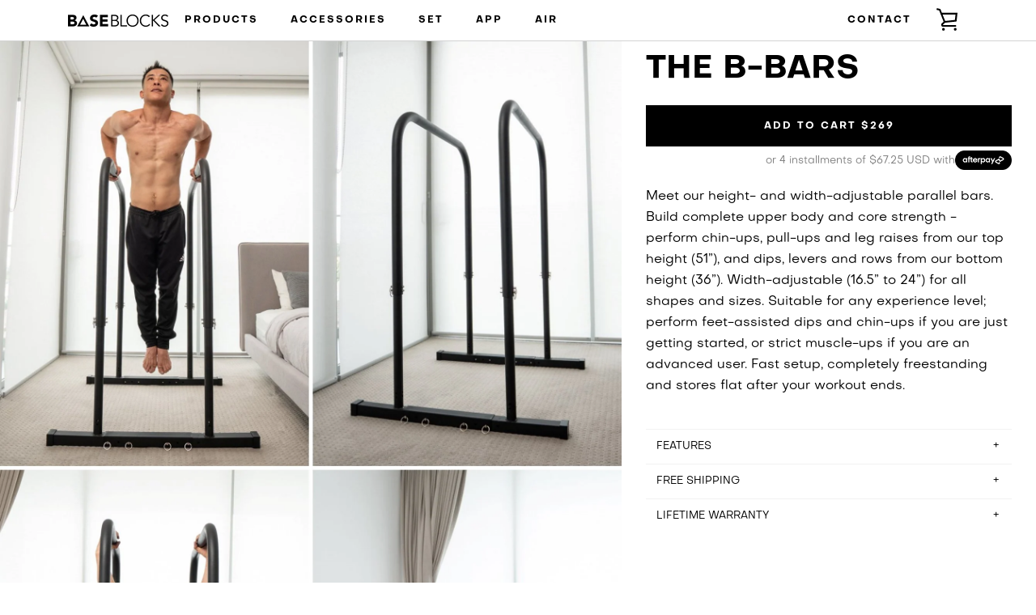

--- FILE ---
content_type: text/html; charset=utf-8
request_url: https://www.baseblocks.fit/pages/b-bars
body_size: 33925
content:


<!doctype html>
<!--[if IE 9]> <html class="ie9 supports-no-js" lang="en"> <![endif]-->
<!--[if (gt IE 9)|!(IE)]><!--> <html class="supports-no-js " lang="en"> <!--<![endif]-->
<head>
  <link rel="stylesheet" href="https://use.fontawesome.com/releases/v5.5.0/css/all.css" integrity="sha384-B4dIYHKNBt8Bc12p+WXckhzcICo0wtJAoU8YZTY5qE0Id1GSseTk6S+L3BlXeVIU" crossorigin="anonymous">

  <meta charset="utf-8">
  
  
<meta name="robots" content="noindex">

  <!--[if IE 9]><meta http-equiv="X-UA-Compatible" content="IE=9,chrome=1"><![endif]-->
  <!--[if (gt IE 9)|!(IE)]><!--><meta http-equiv="X-UA-Compatible" content="IE=edge,chrome=1"><!--<![endif]-->
  <meta name="viewport" content="width=device-width,initial-scale=1">
  <meta name="theme-color" content="#000000">
  <link rel="canonical" href="https://www.baseblocks.fit/pages/b-bars">

  
    <link rel="shortcut icon" href="//www.baseblocks.fit/cdn/shop/files/baseblocks_favicon_32x32.jpg?v=1613599646" type="image/png">
  
 
  <link rel='stylesheet' href='https://npmcdn.com/flickity@2/dist/flickity.css'>
  
  <title>
    The B-Bars &ndash; BaseBlocks
  </title>

  
    <meta name="description" content="Height-adjustable parallel bars designed for home. Perform dips, pull-ups, rows, and levers.">
  

  
  
  <!-- /snippets/social-meta-tags.liquid -->




<meta property="og:site_name" content="BaseBlocks">
<meta property="og:url" content="https://www.baseblocks.fit/pages/b-bars">
<meta property="og:title" content="The B-Bars">
<meta property="og:type" content="website">
<meta property="og:description" content="Height-adjustable parallel bars designed for home. Perform dips, pull-ups, rows, and levers.">





<meta name="twitter:card" content="summary_large_image">
<meta name="twitter:title" content="The B-Bars">
<meta name="twitter:description" content="Height-adjustable parallel bars designed for home. Perform dips, pull-ups, rows, and levers.">


  <script>window.performance && window.performance.mark && window.performance.mark('shopify.content_for_header.start');</script><meta id="shopify-digital-wallet" name="shopify-digital-wallet" content="/26200206/digital_wallets/dialog">
<meta name="shopify-checkout-api-token" content="5f2b0f15ce1a16d9f027e08586cccbe4">
<meta id="in-context-paypal-metadata" data-shop-id="26200206" data-venmo-supported="false" data-environment="production" data-locale="en_US" data-paypal-v4="true" data-currency="USD">
<script async="async" src="/checkouts/internal/preloads.js?locale=en-US"></script>
<link rel="preconnect" href="https://shop.app" crossorigin="anonymous">
<script async="async" src="https://shop.app/checkouts/internal/preloads.js?locale=en-US&shop_id=26200206" crossorigin="anonymous"></script>
<script id="apple-pay-shop-capabilities" type="application/json">{"shopId":26200206,"countryCode":"AU","currencyCode":"USD","merchantCapabilities":["supports3DS"],"merchantId":"gid:\/\/shopify\/Shop\/26200206","merchantName":"BaseBlocks","requiredBillingContactFields":["postalAddress","email","phone"],"requiredShippingContactFields":["postalAddress","email","phone"],"shippingType":"shipping","supportedNetworks":["visa","masterCard","amex","jcb"],"total":{"type":"pending","label":"BaseBlocks","amount":"1.00"},"shopifyPaymentsEnabled":true,"supportsSubscriptions":true}</script>
<script id="shopify-features" type="application/json">{"accessToken":"5f2b0f15ce1a16d9f027e08586cccbe4","betas":["rich-media-storefront-analytics"],"domain":"www.baseblocks.fit","predictiveSearch":true,"shopId":26200206,"locale":"en"}</script>
<script>var Shopify = Shopify || {};
Shopify.shop = "realtraining.myshopify.com";
Shopify.locale = "en";
Shopify.currency = {"active":"USD","rate":"1.0"};
Shopify.country = "US";
Shopify.theme = {"name":"USA 2025 Dec","id":142152138854,"schema_name":"Narrative","schema_version":"1.5.2","theme_store_id":829,"role":"main"};
Shopify.theme.handle = "null";
Shopify.theme.style = {"id":null,"handle":null};
Shopify.cdnHost = "www.baseblocks.fit/cdn";
Shopify.routes = Shopify.routes || {};
Shopify.routes.root = "/";</script>
<script type="module">!function(o){(o.Shopify=o.Shopify||{}).modules=!0}(window);</script>
<script>!function(o){function n(){var o=[];function n(){o.push(Array.prototype.slice.apply(arguments))}return n.q=o,n}var t=o.Shopify=o.Shopify||{};t.loadFeatures=n(),t.autoloadFeatures=n()}(window);</script>
<script>
  window.ShopifyPay = window.ShopifyPay || {};
  window.ShopifyPay.apiHost = "shop.app\/pay";
  window.ShopifyPay.redirectState = null;
</script>
<script id="shop-js-analytics" type="application/json">{"pageType":"page"}</script>
<script defer="defer" async type="module" src="//www.baseblocks.fit/cdn/shopifycloud/shop-js/modules/v2/client.init-shop-cart-sync_C5BV16lS.en.esm.js"></script>
<script defer="defer" async type="module" src="//www.baseblocks.fit/cdn/shopifycloud/shop-js/modules/v2/chunk.common_CygWptCX.esm.js"></script>
<script type="module">
  await import("//www.baseblocks.fit/cdn/shopifycloud/shop-js/modules/v2/client.init-shop-cart-sync_C5BV16lS.en.esm.js");
await import("//www.baseblocks.fit/cdn/shopifycloud/shop-js/modules/v2/chunk.common_CygWptCX.esm.js");

  window.Shopify.SignInWithShop?.initShopCartSync?.({"fedCMEnabled":true,"windoidEnabled":true});

</script>
<script>
  window.Shopify = window.Shopify || {};
  if (!window.Shopify.featureAssets) window.Shopify.featureAssets = {};
  window.Shopify.featureAssets['shop-js'] = {"shop-cart-sync":["modules/v2/client.shop-cart-sync_ZFArdW7E.en.esm.js","modules/v2/chunk.common_CygWptCX.esm.js"],"init-fed-cm":["modules/v2/client.init-fed-cm_CmiC4vf6.en.esm.js","modules/v2/chunk.common_CygWptCX.esm.js"],"shop-button":["modules/v2/client.shop-button_tlx5R9nI.en.esm.js","modules/v2/chunk.common_CygWptCX.esm.js"],"shop-cash-offers":["modules/v2/client.shop-cash-offers_DOA2yAJr.en.esm.js","modules/v2/chunk.common_CygWptCX.esm.js","modules/v2/chunk.modal_D71HUcav.esm.js"],"init-windoid":["modules/v2/client.init-windoid_sURxWdc1.en.esm.js","modules/v2/chunk.common_CygWptCX.esm.js"],"shop-toast-manager":["modules/v2/client.shop-toast-manager_ClPi3nE9.en.esm.js","modules/v2/chunk.common_CygWptCX.esm.js"],"init-shop-email-lookup-coordinator":["modules/v2/client.init-shop-email-lookup-coordinator_B8hsDcYM.en.esm.js","modules/v2/chunk.common_CygWptCX.esm.js"],"init-shop-cart-sync":["modules/v2/client.init-shop-cart-sync_C5BV16lS.en.esm.js","modules/v2/chunk.common_CygWptCX.esm.js"],"avatar":["modules/v2/client.avatar_BTnouDA3.en.esm.js"],"pay-button":["modules/v2/client.pay-button_FdsNuTd3.en.esm.js","modules/v2/chunk.common_CygWptCX.esm.js"],"init-customer-accounts":["modules/v2/client.init-customer-accounts_DxDtT_ad.en.esm.js","modules/v2/client.shop-login-button_C5VAVYt1.en.esm.js","modules/v2/chunk.common_CygWptCX.esm.js","modules/v2/chunk.modal_D71HUcav.esm.js"],"init-shop-for-new-customer-accounts":["modules/v2/client.init-shop-for-new-customer-accounts_ChsxoAhi.en.esm.js","modules/v2/client.shop-login-button_C5VAVYt1.en.esm.js","modules/v2/chunk.common_CygWptCX.esm.js","modules/v2/chunk.modal_D71HUcav.esm.js"],"shop-login-button":["modules/v2/client.shop-login-button_C5VAVYt1.en.esm.js","modules/v2/chunk.common_CygWptCX.esm.js","modules/v2/chunk.modal_D71HUcav.esm.js"],"init-customer-accounts-sign-up":["modules/v2/client.init-customer-accounts-sign-up_CPSyQ0Tj.en.esm.js","modules/v2/client.shop-login-button_C5VAVYt1.en.esm.js","modules/v2/chunk.common_CygWptCX.esm.js","modules/v2/chunk.modal_D71HUcav.esm.js"],"shop-follow-button":["modules/v2/client.shop-follow-button_Cva4Ekp9.en.esm.js","modules/v2/chunk.common_CygWptCX.esm.js","modules/v2/chunk.modal_D71HUcav.esm.js"],"checkout-modal":["modules/v2/client.checkout-modal_BPM8l0SH.en.esm.js","modules/v2/chunk.common_CygWptCX.esm.js","modules/v2/chunk.modal_D71HUcav.esm.js"],"lead-capture":["modules/v2/client.lead-capture_Bi8yE_yS.en.esm.js","modules/v2/chunk.common_CygWptCX.esm.js","modules/v2/chunk.modal_D71HUcav.esm.js"],"shop-login":["modules/v2/client.shop-login_D6lNrXab.en.esm.js","modules/v2/chunk.common_CygWptCX.esm.js","modules/v2/chunk.modal_D71HUcav.esm.js"],"payment-terms":["modules/v2/client.payment-terms_CZxnsJam.en.esm.js","modules/v2/chunk.common_CygWptCX.esm.js","modules/v2/chunk.modal_D71HUcav.esm.js"]};
</script>
<script>(function() {
  var isLoaded = false;
  function asyncLoad() {
    if (isLoaded) return;
    isLoaded = true;
    var urls = ["https:\/\/cdn.nfcube.com\/a6a1c3aed75845cfed13293ca150c530.js?shop=realtraining.myshopify.com","https:\/\/cdn-widgetsrepository.yotpo.com\/v1\/loader\/W4Y0EI3xuw9wy0EV2wKdHfIAgu0nlcjTRxQUIJ0b?shop=realtraining.myshopify.com"];
    for (var i = 0; i < urls.length; i++) {
      var s = document.createElement('script');
      s.type = 'text/javascript';
      s.async = true;
      s.src = urls[i];
      var x = document.getElementsByTagName('script')[0];
      x.parentNode.insertBefore(s, x);
    }
  };
  if(window.attachEvent) {
    window.attachEvent('onload', asyncLoad);
  } else {
    window.addEventListener('load', asyncLoad, false);
  }
})();</script>
<script id="__st">var __st={"a":26200206,"offset":28800,"reqid":"47262ea3-fcea-4203-b09d-19223cc53123-1768745332","pageurl":"www.baseblocks.fit\/pages\/b-bars","s":"pages-51207503974","u":"b058b6851355","p":"page","rtyp":"page","rid":51207503974};</script>
<script>window.ShopifyPaypalV4VisibilityTracking = true;</script>
<script id="captcha-bootstrap">!function(){'use strict';const t='contact',e='account',n='new_comment',o=[[t,t],['blogs',n],['comments',n],[t,'customer']],c=[[e,'customer_login'],[e,'guest_login'],[e,'recover_customer_password'],[e,'create_customer']],r=t=>t.map((([t,e])=>`form[action*='/${t}']:not([data-nocaptcha='true']) input[name='form_type'][value='${e}']`)).join(','),a=t=>()=>t?[...document.querySelectorAll(t)].map((t=>t.form)):[];function s(){const t=[...o],e=r(t);return a(e)}const i='password',u='form_key',d=['recaptcha-v3-token','g-recaptcha-response','h-captcha-response',i],f=()=>{try{return window.sessionStorage}catch{return}},m='__shopify_v',_=t=>t.elements[u];function p(t,e,n=!1){try{const o=window.sessionStorage,c=JSON.parse(o.getItem(e)),{data:r}=function(t){const{data:e,action:n}=t;return t[m]||n?{data:e,action:n}:{data:t,action:n}}(c);for(const[e,n]of Object.entries(r))t.elements[e]&&(t.elements[e].value=n);n&&o.removeItem(e)}catch(o){console.error('form repopulation failed',{error:o})}}const l='form_type',E='cptcha';function T(t){t.dataset[E]=!0}const w=window,h=w.document,L='Shopify',v='ce_forms',y='captcha';let A=!1;((t,e)=>{const n=(g='f06e6c50-85a8-45c8-87d0-21a2b65856fe',I='https://cdn.shopify.com/shopifycloud/storefront-forms-hcaptcha/ce_storefront_forms_captcha_hcaptcha.v1.5.2.iife.js',D={infoText:'Protected by hCaptcha',privacyText:'Privacy',termsText:'Terms'},(t,e,n)=>{const o=w[L][v],c=o.bindForm;if(c)return c(t,g,e,D).then(n);var r;o.q.push([[t,g,e,D],n]),r=I,A||(h.body.append(Object.assign(h.createElement('script'),{id:'captcha-provider',async:!0,src:r})),A=!0)});var g,I,D;w[L]=w[L]||{},w[L][v]=w[L][v]||{},w[L][v].q=[],w[L][y]=w[L][y]||{},w[L][y].protect=function(t,e){n(t,void 0,e),T(t)},Object.freeze(w[L][y]),function(t,e,n,w,h,L){const[v,y,A,g]=function(t,e,n){const i=e?o:[],u=t?c:[],d=[...i,...u],f=r(d),m=r(i),_=r(d.filter((([t,e])=>n.includes(e))));return[a(f),a(m),a(_),s()]}(w,h,L),I=t=>{const e=t.target;return e instanceof HTMLFormElement?e:e&&e.form},D=t=>v().includes(t);t.addEventListener('submit',(t=>{const e=I(t);if(!e)return;const n=D(e)&&!e.dataset.hcaptchaBound&&!e.dataset.recaptchaBound,o=_(e),c=g().includes(e)&&(!o||!o.value);(n||c)&&t.preventDefault(),c&&!n&&(function(t){try{if(!f())return;!function(t){const e=f();if(!e)return;const n=_(t);if(!n)return;const o=n.value;o&&e.removeItem(o)}(t);const e=Array.from(Array(32),(()=>Math.random().toString(36)[2])).join('');!function(t,e){_(t)||t.append(Object.assign(document.createElement('input'),{type:'hidden',name:u})),t.elements[u].value=e}(t,e),function(t,e){const n=f();if(!n)return;const o=[...t.querySelectorAll(`input[type='${i}']`)].map((({name:t})=>t)),c=[...d,...o],r={};for(const[a,s]of new FormData(t).entries())c.includes(a)||(r[a]=s);n.setItem(e,JSON.stringify({[m]:1,action:t.action,data:r}))}(t,e)}catch(e){console.error('failed to persist form',e)}}(e),e.submit())}));const S=(t,e)=>{t&&!t.dataset[E]&&(n(t,e.some((e=>e===t))),T(t))};for(const o of['focusin','change'])t.addEventListener(o,(t=>{const e=I(t);D(e)&&S(e,y())}));const B=e.get('form_key'),M=e.get(l),P=B&&M;t.addEventListener('DOMContentLoaded',(()=>{const t=y();if(P)for(const e of t)e.elements[l].value===M&&p(e,B);[...new Set([...A(),...v().filter((t=>'true'===t.dataset.shopifyCaptcha))])].forEach((e=>S(e,t)))}))}(h,new URLSearchParams(w.location.search),n,t,e,['guest_login'])})(!0,!0)}();</script>
<script integrity="sha256-4kQ18oKyAcykRKYeNunJcIwy7WH5gtpwJnB7kiuLZ1E=" data-source-attribution="shopify.loadfeatures" defer="defer" src="//www.baseblocks.fit/cdn/shopifycloud/storefront/assets/storefront/load_feature-a0a9edcb.js" crossorigin="anonymous"></script>
<script crossorigin="anonymous" defer="defer" src="//www.baseblocks.fit/cdn/shopifycloud/storefront/assets/shopify_pay/storefront-65b4c6d7.js?v=20250812"></script>
<script data-source-attribution="shopify.dynamic_checkout.dynamic.init">var Shopify=Shopify||{};Shopify.PaymentButton=Shopify.PaymentButton||{isStorefrontPortableWallets:!0,init:function(){window.Shopify.PaymentButton.init=function(){};var t=document.createElement("script");t.src="https://www.baseblocks.fit/cdn/shopifycloud/portable-wallets/latest/portable-wallets.en.js",t.type="module",document.head.appendChild(t)}};
</script>
<script data-source-attribution="shopify.dynamic_checkout.buyer_consent">
  function portableWalletsHideBuyerConsent(e){var t=document.getElementById("shopify-buyer-consent"),n=document.getElementById("shopify-subscription-policy-button");t&&n&&(t.classList.add("hidden"),t.setAttribute("aria-hidden","true"),n.removeEventListener("click",e))}function portableWalletsShowBuyerConsent(e){var t=document.getElementById("shopify-buyer-consent"),n=document.getElementById("shopify-subscription-policy-button");t&&n&&(t.classList.remove("hidden"),t.removeAttribute("aria-hidden"),n.addEventListener("click",e))}window.Shopify?.PaymentButton&&(window.Shopify.PaymentButton.hideBuyerConsent=portableWalletsHideBuyerConsent,window.Shopify.PaymentButton.showBuyerConsent=portableWalletsShowBuyerConsent);
</script>
<script data-source-attribution="shopify.dynamic_checkout.cart.bootstrap">document.addEventListener("DOMContentLoaded",(function(){function t(){return document.querySelector("shopify-accelerated-checkout-cart, shopify-accelerated-checkout")}if(t())Shopify.PaymentButton.init();else{new MutationObserver((function(e,n){t()&&(Shopify.PaymentButton.init(),n.disconnect())})).observe(document.body,{childList:!0,subtree:!0})}}));
</script>
<link id="shopify-accelerated-checkout-styles" rel="stylesheet" media="screen" href="https://www.baseblocks.fit/cdn/shopifycloud/portable-wallets/latest/accelerated-checkout-backwards-compat.css" crossorigin="anonymous">
<style id="shopify-accelerated-checkout-cart">
        #shopify-buyer-consent {
  margin-top: 1em;
  display: inline-block;
  width: 100%;
}

#shopify-buyer-consent.hidden {
  display: none;
}

#shopify-subscription-policy-button {
  background: none;
  border: none;
  padding: 0;
  text-decoration: underline;
  font-size: inherit;
  cursor: pointer;
}

#shopify-subscription-policy-button::before {
  box-shadow: none;
}

      </style>

<script>window.performance && window.performance.mark && window.performance.mark('shopify.content_for_header.end');</script>

  







<style>
  
  #shopify-section-header {display:none;}

/* ------------------------ Critical Helper Classes ------------------------- */
.critical-hide {
  display: none;
}

.critical-clear {
  opacity: 0;
  visibility: hidden;
}

.drawer-cover {
  opacity: 0;
}

.main-content .shopify-section {
  display: none;
}

.main-content .shopify-section:first-child {
  display: inherit;
}

body:not(.template-index) .main-content {
  opacity: 0;
}


/* ----------------------------- Global Styles ------------------------------ */
*, *::before, *::after {
  box-sizing: border-box;
}

html {
  font-size: 62.5%;
  background-color: #ffffff;
}

body {
  margin: 0;
  font-size: 1.6rem;
  font-family: 'Avenir', 'HelveticaNeue', 'Helvetica Neue', Helvetica, Arial, sans-serif;
  color: #000000;
  line-height: 1.625;
}

.page-width {
  max-width: 980px;
  padding: 0 20px;
  margin: 0 auto;
}

/* ---------------------------- Helper Classes ------------------------------ */
.visually-hidden,
.icon__fallback-text {
  position: absolute !important;
  overflow: hidden;
  clip: rect(0 0 0 0);
  height: 1px;
  width: 1px;
  padding: 0;
  border: 0;
}

/* ----------------------------- Typography --------------------------------- */
body {
  -webkit-font-smoothing: antialiased;
  -webkit-text-size-adjust: 100%;
}

.h4 {
  letter-spacing: inherit;
  text-transform: inherit;
  font-family: 'Gill Sans', 'Gill Sans MT', Calibri, sans-serif;
  font-weight: 400;
}


.h4 a {
  color: inherit;
  text-decoration: none;
  font-weight: inherit;
}

.h4 {
  font-size: 2.2rem;
}

@media only screen and (min-width: 750px) {
  .h4 {
    font-size: 2.4rem;
    line-height: 1.5;
  }
}

/* ------------------------------ Buttons ----------------------------------- */
.btn,
.btn--secondary {
  -moz-user-select: "none";
  -ms-user-select: "none";
  -webkit-user-select: "none";
  user-select: "none";
  -webkit-appearance: none;
  -moz-appearance: none;
  appearance: none;
  display: inline-block;
  position: relative;
  width: auto;
  background-color: #000000;
  border-radius: 0;
  color: #ffffff;
  border: 2px solid #000000;
  font-size: 1.4rem;
  font-weight: 700;
  letter-spacing: 1.5px;
  text-decoration: none;
  text-align: center;
  text-transform: uppercase;
  padding: 10px 30px;
  line-height: 2.2;
  vertical-align: middle;
  cursor: pointer;
  transition: outline 0.1s linear;
  box-sizing: border-box;
}

.btn--square {
  width: 50px;
  height: 50px;
  padding: 0;
  text-align: center;
  line-height: 50px;
}

.btn--clear {
  position: relative;
  background-color: transparent;
  border: 0;
  color: #000000;
  transition: 0.15s opacity ease-out;
}

.btn--clear:hover::after,
.btn--clear::after {
  outline: 0 !important;
}

.btn::after,
.btn--secondary::after {
  content: '';
  display: block;
  position: absolute;
  top: 0;
  left: 0;
  width: 100%;
  height: 100%;
  outline: 2px solid #000000;
  transition: outline 0.1s linear;
}

/* -------------------------------- Icons ----------------------------------- */
.icon {
  display: inline-block;
  width: 20px;
  height: 20px;
  vertical-align: middle;
}

/* ----------------------------- Site Header -------------------------------- */
.site-header {
  position: relative;
  transition: transform 0.25s ease-out;
  z-index: 10;
}

.site-header--transparent,
.site-header--homepage {
  position: absolute;
  top: 0;
  left: 0;
  right: 0;
  z-index: 10;
}

.site-header__wrapper {
  position: relative;
  min-height: 60px;
  width: 100%;
  background-color: #ffffff;
  z-index: 10;
}

.site-header--transparent .site-header__wrapper {
  background-color: transparent;
}

.site-header__wrapper svg {
  fill: #000000;
}

.site-header__wrapper--transitioning {
  transition: background-color 0.25s ease-out, margin-top 0.25s ease-out;
}

.announcement-bar {
  display: none;
  text-align: center;
  position: relative;
  text-decoration: none;
  z-index: 10;
}

.announcement-bar--visible {
  display: block;
}

.announcement-bar__message {
  font-size: 16px;
  font-weight: 400;
  padding: 10px 20px;
  margin-bottom: 0;
}

.announcement-bar__message .icon {
  fill: currentColor;
}

.announcement-bar__close {
  position: absolute;
  right: 20px;
  padding: 0;
  width: 30px;
  height: 30px;
  line-height: 100%;
  top: 50%;
  -ms-transform: translateY(-50%);
  -webkit-transform: translateY(-50%);
  transform: translateY(-50%);
}

.announcement-bar__close .icon {
  width: 12px;
  height: 12px;
  fill: currentColor;
}

.site-header-sections {
  display: -webkit-flex;
  display: -ms-flexbox;
  display: flex;
  width: 100%;
  -ms-flex-align: center;
  -webkit-align-items: center;
  -moz-align-items: center;
  -ms-align-items: center;
  -o-align-items: center;
  align-items: center;
  min-height: 60px;
}

.site-header__section--title {
  display: -webkit-flex;
  display: -ms-flexbox;
  display: flex;
  width: 100%;
  -webkit-justify-content: center;
  -ms-justify-content: center;
  justify-content: center;
}

.ie9 .site-header__section--title {
  width: 100%;
  padding: 10px 0 2px;
  text-align: center;
}

.site-header__logo-wrapper {
  display: inline-block;
  margin: 0;
  padding: 10px 0;
  text-align: center;
  line-height: 1.2;
}

.site-header__logo {
  display: block;
}

.site-header__logo-image {
  display: block;
  margin: 0 auto;
}

.site-header--transparent .site-header__logo-image {
  display: none;
}

@media only screen and (max-width: 749px) {
  .site-header__logo-image {
    max-height: 30px;
  }
}

.site-header__logo-image--transparent {
  display: none;
}

.site-header--transparent .site-header__logo-image--transparent {
  display: block;
}

.navigation-open .site-header__logo-image--transparent,
html.supports-no-js .site-header__logo-image--transparent {
  display: none;
}

.site-header__cart svg {
  width: 22px;
  height: 30px;
  margin: -2px 0 0 -2px;
}

@media only screen and (min-width: 750px) {
  .site-header__cart svg {
    width: 26px;
  }
}

.site-header__cart::after {
  border-color: #000000;
}

.site-header__cart-bubble {
  position: absolute;
  top: 15px;
  right: 10px;
  width: 10px;
  height: 10px;
  background-color: #eb4f47;
  border-radius: 50%;
  opacity: 0;
  transition: all 0.25s ease-out;
  -ms-transform: scale(0);
  -webkit-transform: scale(0);
  transform: scale(0);
}

@media only screen and (min-width: 750px) {
  .site-header__cart-bubble {
    top:15px;
    right: 9px;
  }
}

.site-header__cart .site-header__cart-bubble {
  top: 13px;
}

@media only screen and (min-width: 750px) {
  .site-header__cart .site-header__cart-bubble {
    top: 12px;
  }
}

.site-header__cart-bubble--visible {
  opacity: 1;
  -ms-transform: scale(1);
  -webkit-transform: scale(1);
  transform: scale(1);
}

.burger-icon {
  display: block;
  height: 2px;
  width: 16px;
  left: 50%;
  margin-left: -8px;
  background: #000000;
  position: absolute;
  transition: all 0.25s ease-out;
}

@media only screen and (min-width: 750px) {
  .burger-icon {
    height:2px;
    width: 24px;
    left: 50%;
    margin-left: -12px;
  }
}

.burger-icon--top {
  top: 18px;
}

@media only screen and (min-width: 750px) {
  .burger-icon--top {
    top: 16px;
  }
}

.site-header__navigation--active .burger-icon--top {
  top: 25px;
  transform: rotate(45deg);
}

.burger-icon--mid {
  top: 24px;
}

@media only screen and (min-width: 750px) {
  .burger-icon--mid {
    top: 24px;
  }
}

.site-header__navigation--active .burger-icon--mid {
  opacity: 0;
}

.burger-icon--bottom {
  top: 30px;
}

@media only screen and (min-width: 750px) {
  .burger-icon--bottom {
    top: 32px;
  }
}

.site-header__navigation--active .burger-icon--bottom {
  top: 25px;
  transform: rotate(-45deg);
}

.site-header__navigation {
  position: relative;
}

.site-header__navigation svg {
  width: 20px;
  height: 30px;
}

.site-header__navigation::after {
  border-color: #4a4a4a;
}

/* ----------------------------- Slideshow --------------------------------- */
.slideshow {
  display: -webkit-flex;
  display: -ms-flexbox;
  display: flex;
  width: 100%;
  position: relative;
  overflow: hidden;
  height: calc(100vh - 35px);
  background-color: #d9d9d9;
}

.slideshow__slide {
  position: absolute;
  height: 100%;
  width: 100%;
  opacity: 0;
  z-index: 0;
  transition: all 0.5s cubic-bezier(0, 0, 0, 1);
}

.slideshow__slide--active {
  transition: all 0.5s cubic-bezier(0, 0, 0, 1);
  opacity: 1;
  z-index: 2;
}

.slideshow__overlay::before {
  content: '';
  position: absolute;
  top: 0;
  right: 0;
  bottom: 0;
  left: 0;
  z-index: 3;
}

.slideshow__image {
  height: 100%;
  width: 100%;
  object-fit: cover;
  z-index: 1;
  transition: opacity 0.8s cubic-bezier(0.44, 0.13, 0.48, 0.87),filter 400ms,-webkit-filter 400ms;
  font-family: "object-fit: cover";
}

.slideshow__image .placeholder-svg {
  display: block;
  fill: rgba(74,74,74,0.35);
  background-color: #f1eee6;
  position: absolute;
  top: 50%;
  left: 50%;
  height: 100%;
  width: auto;
  max-height: none;
  max-width: none;
  -ms-transform: translate(-50%, -50%);
  -webkit-transform: translate(-50%, -50%);
  transform: translate(-50%, -50%);
}

.slideshow__image .placeholder-background {
  background-color: #faf9f6;
  position: absolute;
  top: 0;
  right: 0;
  bottom: 0;
  left: 0;
}
</style>

  


<link title="theme" rel="preload" href="//www.baseblocks.fit/cdn/shop/t/95/assets/theme.scss.css?v=50282850916651411831764581729" as="style">
<noscript><link rel="stylesheet" href="//www.baseblocks.fit/cdn/shop/t/95/assets/theme.scss.css?v=50282850916651411831764581729"></noscript>

<script>
/*! loadCSS. [c]2017 Filament Group, Inc. MIT License */
!function(a){"use strict";var b=function(b,c,d){function e(a){return h.body?a():void setTimeout(function(){e(a)})}function f(){i.addEventListener&&i.removeEventListener("load",f);if(!Shopify.designMode)i.media=d||"all"}var g,h=a.document,i=h.createElement("link");if(c)g=c;else{var j=(h.body||h.getElementsByTagName("head")[0]).childNodes;g=j[j.length-1]}var k=h.styleSheets;i.rel="stylesheet",i.href=b,i.media=Shopify.designMode?d||"all":"only x",e(function(){g.parentNode.insertBefore(i,c?g:g.nextSibling)});var l=function(a){for(var b=i.href,c=k.length;c--;)if(k[c].href===b)return a();setTimeout(function(){l(a)})};return i.addEventListener&&i.addEventListener("load",f),i.onloadcssdefined=l,l(f),i};"undefined"!=typeof exports?exports.loadCSS=b:a.loadCSS=b}("undefined"!=typeof global?global:this);
/*! onloadCSS. (onload callback for loadCSS) [c]2017 Filament Group, Inc. MIT License */
function onloadCSS(a,b){function c(){!d&&b&&(d=!0,b.call(a))}var d;a.addEventListener&&a.addEventListener("load",c),a.attachEvent&&a.attachEvent("onload",c),"isApplicationInstalled"in navigator&&"onloadcssdefined"in a&&a.onloadcssdefined(c)}

// Insert our stylesheet before our preload <link> tag
var preload = document.querySelector('link[href="//www.baseblocks.fit/cdn/shop/t/95/assets/theme.scss.css?v=50282850916651411831764581729"]');
var stylesheet = loadCSS('//www.baseblocks.fit/cdn/shop/t/95/assets/theme.scss.css?v=50282850916651411831764581729', preload);
// Create a property to easily detect if the stylesheet is done loading
onloadCSS(stylesheet, function() { stylesheet.loaded = true; });
</script>

  <script>
    var theme = {
      stylesheet: "//www.baseblocks.fit/cdn/shop/t/95/assets/theme.scss.css?v=50282850916651411831764581729",
      strings: {
        addToCart: "ADD TO CART",
        soldOut: "Sold Out",
        unavailable: "Unavailable",
        addItemSuccess: "Item added to cart!",
        cartError: "There was an error while updating your cart. Please try again.",
        cartQuantityError: "You can only add [quantity] [title] to your cart.",
        newsletter: {
          blankError: "Email can\u0026#39;t be blank.",
          invalidError: "Please enter a valid email address."
        },
        map: {
          zeroResults: "No results for that address",
          overQueryLimit: "You have exceeded the Google API usage limit. Consider upgrading to a \u003ca href=\"https:\/\/developers.google.com\/maps\/premium\/usage-limits\"\u003ePremium Plan\u003c\/a\u003e.",
          authError: "There was a problem authenticating your Google Maps API Key.",
          addressError: "Error looking up that address"
        }
      },
      isOnline: true,
      moneyFormat: "${{amount}}",
      mediaQuerySmall: 750,
      mediaQueryMedium: 990
    };

    

    document.documentElement.className = document.documentElement.className.replace('supports-no-js', '');
  </script>

  <!--[if lte IE 9]><script src="//www.baseblocks.fit/cdn/shop/t/95/assets/polyfills.js?v=139579457058596345501764581558"></script><![endif]-->

  <!--[if (gt IE 9)|!(IE)]><!--><script src="//www.baseblocks.fit/cdn/shop/t/95/assets/lazysizes.min.js?v=62480953726719776521764581558" async="async"></script><!--<![endif]-->
  <!--[if lte IE 9]><script src="//www.baseblocks.fit/cdn/shop/t/95/assets/lazysizes.min.js?v=62480953726719776521764581558"></script><![endif]-->

  <!--[if (gt IE 9)|!(IE)]><!--><script src="//www.baseblocks.fit/cdn/shop/t/95/assets/theme.min.js?v=111375287941095224831764581558" ></script><!--<![endif]-->
  <!--[if lte IE 9]><script src="//www.baseblocks.fit/cdn/shop/t/95/assets/theme.min.js?v=111375287941095224831764581558"></script><![endif]-->

  <!--[if (gt IE 9)|!(IE)]><!--><script src="//www.baseblocks.fit/cdn/shop/t/95/assets/custom.js?v=161611604997687236881764581558" defer="defer"></script><!--<![endif]-->
  <!--[if lte IE 9]><script src="//www.baseblocks.fit/cdn/shop/t/95/assets/custom.js?v=161611604997687236881764581558"></script><![endif]-->
  
<script type="text/javascript">(function e(){var e=document.createElement("script");e.type="text/javascript",e.async=true,e.src="//staticw2.yotpo.com/W4Y0EI3xuw9wy0EV2wKdHfIAgu0nlcjTRxQUIJ0b/widget.js";var t=document.getElementsByTagName("script")[0];t.parentNode.insertBefore(e,t)})();</script>

     <link rel="stylesheet" href="//www.baseblocks.fit/cdn/shop/t/95/assets/YouTubePopUp.css?v=161606823055493746631764581558">
  
<meta name="google-site-verification" content="YtsVtttZhb8vsN1GKghjjv6h2G6oh4JuLEfKe4d5OPY" />
<script>
window.mlvedaShopCurrency = "USD";
window.shopCurrency = "USD";
window.supported_currencies = "USD CAD AUD GBP EUR INR JPY";
</script>
<link defer rel="stylesheet" href="//www.baseblocks.fit/cdn/shop/t/95/assets/owl.carousel.min.css?v=70516089817612781961764581558">	
<link rel="stylesheet" href="https://cdnjs.cloudflare.com/ajax/libs/slick-carousel/1.9.0/slick.css" integrity="sha512-wR4oNhLBHf7smjy0K4oqzdWumd+r5/+6QO/vDda76MW5iug4PT7v86FoEkySIJft3XA0Ae6axhIvHrqwm793Nw==" crossorigin="anonymous" referrerpolicy="no-referrer" />
<link rel="stylesheet" href="https://cdnjs.cloudflare.com/ajax/libs/slick-carousel/1.9.0/slick-theme.css" integrity="sha512-6lLUdeQ5uheMFbWm3CP271l14RsX1xtx+J5x2yeIDkkiBpeVTNhTqijME7GgRKKi6hCqovwCoBTlRBEC20M8Mg==" crossorigin="anonymous" referrerpolicy="no-referrer" />
  
  <meta name="facebook-domain-verification" content="qqjaafl42699g1zi00tes8uxbxpnme" />
<meta class='geo-ip' content='[base64]'><script async src='//www.baseblocks.fit/apps/easylocation/easylocation-1.0.3.min.js'></script>

<link href="//www.baseblocks.fit/cdn/shop/t/95/assets/cart-drawer.css?v=106150174307159014751764581558" rel="stylesheet" type="text/css" media="all" />

<!-- BEGIN app block: shopify://apps/yotpo-product-reviews/blocks/reviews_tab/eb7dfd7d-db44-4334-bc49-c893b51b36cf -->



<!-- END app block --><!-- BEGIN app block: shopify://apps/klaviyo-email-marketing-sms/blocks/klaviyo-onsite-embed/2632fe16-c075-4321-a88b-50b567f42507 -->












  <script async src="https://static.klaviyo.com/onsite/js/MDfjw5/klaviyo.js?company_id=MDfjw5"></script>
  <script>!function(){if(!window.klaviyo){window._klOnsite=window._klOnsite||[];try{window.klaviyo=new Proxy({},{get:function(n,i){return"push"===i?function(){var n;(n=window._klOnsite).push.apply(n,arguments)}:function(){for(var n=arguments.length,o=new Array(n),w=0;w<n;w++)o[w]=arguments[w];var t="function"==typeof o[o.length-1]?o.pop():void 0,e=new Promise((function(n){window._klOnsite.push([i].concat(o,[function(i){t&&t(i),n(i)}]))}));return e}}})}catch(n){window.klaviyo=window.klaviyo||[],window.klaviyo.push=function(){var n;(n=window._klOnsite).push.apply(n,arguments)}}}}();</script>

  




  <script>
    window.klaviyoReviewsProductDesignMode = false
  </script>







<!-- END app block --><!-- BEGIN app block: shopify://apps/uppromote-affiliate/blocks/core-script/64c32457-930d-4cb9-9641-e24c0d9cf1f4 --><!-- BEGIN app snippet: core-metafields-setting --><!--suppress ES6ConvertVarToLetConst -->
<script type="application/json" id="core-uppromote-settings">{"app_env":{"env":"production"}}</script>
<script type="application/json" id="core-uppromote-cart">{"note":null,"attributes":{},"original_total_price":0,"total_price":0,"total_discount":0,"total_weight":0.0,"item_count":0,"items":[],"requires_shipping":false,"currency":"USD","items_subtotal_price":0,"cart_level_discount_applications":[],"checkout_charge_amount":0}</script>
<script id="core-uppromote-quick-store-tracking-vars">
    function getDocumentContext(){const{href:a,hash:b,host:c,hostname:d,origin:e,pathname:f,port:g,protocol:h,search:i}=window.location,j=document.referrer,k=document.characterSet,l=document.title;return{location:{href:a,hash:b,host:c,hostname:d,origin:e,pathname:f,port:g,protocol:h,search:i},referrer:j||document.location.href,characterSet:k,title:l}}function getNavigatorContext(){const{language:a,cookieEnabled:b,languages:c,userAgent:d}=navigator;return{language:a,cookieEnabled:b,languages:c,userAgent:d}}function getWindowContext(){const{innerHeight:a,innerWidth:b,outerHeight:c,outerWidth:d,origin:e,screen:{height:j,width:k},screenX:f,screenY:g,scrollX:h,scrollY:i}=window;return{innerHeight:a,innerWidth:b,outerHeight:c,outerWidth:d,origin:e,screen:{screenHeight:j,screenWidth:k},screenX:f,screenY:g,scrollX:h,scrollY:i,location:getDocumentContext().location}}function getContext(){return{document:getDocumentContext(),navigator:getNavigatorContext(),window:getWindowContext()}}
    if (window.location.href.includes('?sca_ref=')) {
        localStorage.setItem('__up_lastViewedPageContext', JSON.stringify({
            context: getContext(),
            timestamp: new Date().toISOString(),
        }))
    }
</script>

<script id="core-uppromote-setting-booster">
    var UpPromoteCoreSettings = JSON.parse(document.getElementById('core-uppromote-settings').textContent)
    UpPromoteCoreSettings.currentCart = JSON.parse(document.getElementById('core-uppromote-cart')?.textContent || '{}')
    const idToClean = ['core-uppromote-settings', 'core-uppromote-cart', 'core-uppromote-setting-booster', 'core-uppromote-quick-store-tracking-vars']
    idToClean.forEach(id => {
        document.getElementById(id)?.remove()
    })
</script>
<!-- END app snippet -->


<!-- END app block --><!-- BEGIN app block: shopify://apps/yotpo-product-reviews/blocks/settings/eb7dfd7d-db44-4334-bc49-c893b51b36cf -->


<script type="text/javascript">
  (function e(){var e=document.createElement("script");
  e.type="text/javascript",e.async=true,
  e.src="//staticw2.yotpo.com//widget.js?lang=en";
  var t=document.getElementsByTagName("script")[0];
  t.parentNode.insertBefore(e,t)})();
</script>



  
<!-- END app block --><script src="https://cdn.shopify.com/extensions/019bc4a6-eb4b-7d07-80ed-0d44dde74f8b/app-105/assets/core.min.js" type="text/javascript" defer="defer"></script>
<meta property="og:image" content="https://cdn.shopify.com/s/files/1/2620/0206/files/BaseBlocks_PNG_Black_5b8c61a9-7413-4836-9deb-8a00fc7d38c9.png?height=628&pad_color=ffffff&v=1760350932&width=1200" />
<meta property="og:image:secure_url" content="https://cdn.shopify.com/s/files/1/2620/0206/files/BaseBlocks_PNG_Black_5b8c61a9-7413-4836-9deb-8a00fc7d38c9.png?height=628&pad_color=ffffff&v=1760350932&width=1200" />
<meta property="og:image:width" content="1200" />
<meta property="og:image:height" content="628" />
<link href="https://monorail-edge.shopifysvc.com" rel="dns-prefetch">
<script>(function(){if ("sendBeacon" in navigator && "performance" in window) {try {var session_token_from_headers = performance.getEntriesByType('navigation')[0].serverTiming.find(x => x.name == '_s').description;} catch {var session_token_from_headers = undefined;}var session_cookie_matches = document.cookie.match(/_shopify_s=([^;]*)/);var session_token_from_cookie = session_cookie_matches && session_cookie_matches.length === 2 ? session_cookie_matches[1] : "";var session_token = session_token_from_headers || session_token_from_cookie || "";function handle_abandonment_event(e) {var entries = performance.getEntries().filter(function(entry) {return /monorail-edge.shopifysvc.com/.test(entry.name);});if (!window.abandonment_tracked && entries.length === 0) {window.abandonment_tracked = true;var currentMs = Date.now();var navigation_start = performance.timing.navigationStart;var payload = {shop_id: 26200206,url: window.location.href,navigation_start,duration: currentMs - navigation_start,session_token,page_type: "page"};window.navigator.sendBeacon("https://monorail-edge.shopifysvc.com/v1/produce", JSON.stringify({schema_id: "online_store_buyer_site_abandonment/1.1",payload: payload,metadata: {event_created_at_ms: currentMs,event_sent_at_ms: currentMs}}));}}window.addEventListener('pagehide', handle_abandonment_event);}}());</script>
<script id="web-pixels-manager-setup">(function e(e,d,r,n,o){if(void 0===o&&(o={}),!Boolean(null===(a=null===(i=window.Shopify)||void 0===i?void 0:i.analytics)||void 0===a?void 0:a.replayQueue)){var i,a;window.Shopify=window.Shopify||{};var t=window.Shopify;t.analytics=t.analytics||{};var s=t.analytics;s.replayQueue=[],s.publish=function(e,d,r){return s.replayQueue.push([e,d,r]),!0};try{self.performance.mark("wpm:start")}catch(e){}var l=function(){var e={modern:/Edge?\/(1{2}[4-9]|1[2-9]\d|[2-9]\d{2}|\d{4,})\.\d+(\.\d+|)|Firefox\/(1{2}[4-9]|1[2-9]\d|[2-9]\d{2}|\d{4,})\.\d+(\.\d+|)|Chrom(ium|e)\/(9{2}|\d{3,})\.\d+(\.\d+|)|(Maci|X1{2}).+ Version\/(15\.\d+|(1[6-9]|[2-9]\d|\d{3,})\.\d+)([,.]\d+|)( \(\w+\)|)( Mobile\/\w+|) Safari\/|Chrome.+OPR\/(9{2}|\d{3,})\.\d+\.\d+|(CPU[ +]OS|iPhone[ +]OS|CPU[ +]iPhone|CPU IPhone OS|CPU iPad OS)[ +]+(15[._]\d+|(1[6-9]|[2-9]\d|\d{3,})[._]\d+)([._]\d+|)|Android:?[ /-](13[3-9]|1[4-9]\d|[2-9]\d{2}|\d{4,})(\.\d+|)(\.\d+|)|Android.+Firefox\/(13[5-9]|1[4-9]\d|[2-9]\d{2}|\d{4,})\.\d+(\.\d+|)|Android.+Chrom(ium|e)\/(13[3-9]|1[4-9]\d|[2-9]\d{2}|\d{4,})\.\d+(\.\d+|)|SamsungBrowser\/([2-9]\d|\d{3,})\.\d+/,legacy:/Edge?\/(1[6-9]|[2-9]\d|\d{3,})\.\d+(\.\d+|)|Firefox\/(5[4-9]|[6-9]\d|\d{3,})\.\d+(\.\d+|)|Chrom(ium|e)\/(5[1-9]|[6-9]\d|\d{3,})\.\d+(\.\d+|)([\d.]+$|.*Safari\/(?![\d.]+ Edge\/[\d.]+$))|(Maci|X1{2}).+ Version\/(10\.\d+|(1[1-9]|[2-9]\d|\d{3,})\.\d+)([,.]\d+|)( \(\w+\)|)( Mobile\/\w+|) Safari\/|Chrome.+OPR\/(3[89]|[4-9]\d|\d{3,})\.\d+\.\d+|(CPU[ +]OS|iPhone[ +]OS|CPU[ +]iPhone|CPU IPhone OS|CPU iPad OS)[ +]+(10[._]\d+|(1[1-9]|[2-9]\d|\d{3,})[._]\d+)([._]\d+|)|Android:?[ /-](13[3-9]|1[4-9]\d|[2-9]\d{2}|\d{4,})(\.\d+|)(\.\d+|)|Mobile Safari.+OPR\/([89]\d|\d{3,})\.\d+\.\d+|Android.+Firefox\/(13[5-9]|1[4-9]\d|[2-9]\d{2}|\d{4,})\.\d+(\.\d+|)|Android.+Chrom(ium|e)\/(13[3-9]|1[4-9]\d|[2-9]\d{2}|\d{4,})\.\d+(\.\d+|)|Android.+(UC? ?Browser|UCWEB|U3)[ /]?(15\.([5-9]|\d{2,})|(1[6-9]|[2-9]\d|\d{3,})\.\d+)\.\d+|SamsungBrowser\/(5\.\d+|([6-9]|\d{2,})\.\d+)|Android.+MQ{2}Browser\/(14(\.(9|\d{2,})|)|(1[5-9]|[2-9]\d|\d{3,})(\.\d+|))(\.\d+|)|K[Aa][Ii]OS\/(3\.\d+|([4-9]|\d{2,})\.\d+)(\.\d+|)/},d=e.modern,r=e.legacy,n=navigator.userAgent;return n.match(d)?"modern":n.match(r)?"legacy":"unknown"}(),u="modern"===l?"modern":"legacy",c=(null!=n?n:{modern:"",legacy:""})[u],f=function(e){return[e.baseUrl,"/wpm","/b",e.hashVersion,"modern"===e.buildTarget?"m":"l",".js"].join("")}({baseUrl:d,hashVersion:r,buildTarget:u}),m=function(e){var d=e.version,r=e.bundleTarget,n=e.surface,o=e.pageUrl,i=e.monorailEndpoint;return{emit:function(e){var a=e.status,t=e.errorMsg,s=(new Date).getTime(),l=JSON.stringify({metadata:{event_sent_at_ms:s},events:[{schema_id:"web_pixels_manager_load/3.1",payload:{version:d,bundle_target:r,page_url:o,status:a,surface:n,error_msg:t},metadata:{event_created_at_ms:s}}]});if(!i)return console&&console.warn&&console.warn("[Web Pixels Manager] No Monorail endpoint provided, skipping logging."),!1;try{return self.navigator.sendBeacon.bind(self.navigator)(i,l)}catch(e){}var u=new XMLHttpRequest;try{return u.open("POST",i,!0),u.setRequestHeader("Content-Type","text/plain"),u.send(l),!0}catch(e){return console&&console.warn&&console.warn("[Web Pixels Manager] Got an unhandled error while logging to Monorail."),!1}}}}({version:r,bundleTarget:l,surface:e.surface,pageUrl:self.location.href,monorailEndpoint:e.monorailEndpoint});try{o.browserTarget=l,function(e){var d=e.src,r=e.async,n=void 0===r||r,o=e.onload,i=e.onerror,a=e.sri,t=e.scriptDataAttributes,s=void 0===t?{}:t,l=document.createElement("script"),u=document.querySelector("head"),c=document.querySelector("body");if(l.async=n,l.src=d,a&&(l.integrity=a,l.crossOrigin="anonymous"),s)for(var f in s)if(Object.prototype.hasOwnProperty.call(s,f))try{l.dataset[f]=s[f]}catch(e){}if(o&&l.addEventListener("load",o),i&&l.addEventListener("error",i),u)u.appendChild(l);else{if(!c)throw new Error("Did not find a head or body element to append the script");c.appendChild(l)}}({src:f,async:!0,onload:function(){if(!function(){var e,d;return Boolean(null===(d=null===(e=window.Shopify)||void 0===e?void 0:e.analytics)||void 0===d?void 0:d.initialized)}()){var d=window.webPixelsManager.init(e)||void 0;if(d){var r=window.Shopify.analytics;r.replayQueue.forEach((function(e){var r=e[0],n=e[1],o=e[2];d.publishCustomEvent(r,n,o)})),r.replayQueue=[],r.publish=d.publishCustomEvent,r.visitor=d.visitor,r.initialized=!0}}},onerror:function(){return m.emit({status:"failed",errorMsg:"".concat(f," has failed to load")})},sri:function(e){var d=/^sha384-[A-Za-z0-9+/=]+$/;return"string"==typeof e&&d.test(e)}(c)?c:"",scriptDataAttributes:o}),m.emit({status:"loading"})}catch(e){m.emit({status:"failed",errorMsg:(null==e?void 0:e.message)||"Unknown error"})}}})({shopId: 26200206,storefrontBaseUrl: "https://www.baseblocks.fit",extensionsBaseUrl: "https://extensions.shopifycdn.com/cdn/shopifycloud/web-pixels-manager",monorailEndpoint: "https://monorail-edge.shopifysvc.com/unstable/produce_batch",surface: "storefront-renderer",enabledBetaFlags: ["2dca8a86"],webPixelsConfigList: [{"id":"1655079014","configuration":"{\"accountID\":\"MDfjw5\",\"webPixelConfig\":\"eyJlbmFibGVBZGRlZFRvQ2FydEV2ZW50cyI6IHRydWV9\"}","eventPayloadVersion":"v1","runtimeContext":"STRICT","scriptVersion":"524f6c1ee37bacdca7657a665bdca589","type":"APP","apiClientId":123074,"privacyPurposes":["ANALYTICS","MARKETING"],"dataSharingAdjustments":{"protectedCustomerApprovalScopes":["read_customer_address","read_customer_email","read_customer_name","read_customer_personal_data","read_customer_phone"]}},{"id":"570392678","configuration":"{\"config\":\"{\\\"pixel_id\\\":\\\"G-JVYNTN6S07\\\",\\\"target_country\\\":\\\"US\\\",\\\"gtag_events\\\":[{\\\"type\\\":\\\"search\\\",\\\"action_label\\\":\\\"G-JVYNTN6S07\\\"},{\\\"type\\\":\\\"begin_checkout\\\",\\\"action_label\\\":\\\"G-JVYNTN6S07\\\"},{\\\"type\\\":\\\"view_item\\\",\\\"action_label\\\":[\\\"G-JVYNTN6S07\\\",\\\"MC-0NNTZB37Q8\\\"]},{\\\"type\\\":\\\"purchase\\\",\\\"action_label\\\":[\\\"G-JVYNTN6S07\\\",\\\"MC-0NNTZB37Q8\\\"]},{\\\"type\\\":\\\"page_view\\\",\\\"action_label\\\":[\\\"G-JVYNTN6S07\\\",\\\"MC-0NNTZB37Q8\\\"]},{\\\"type\\\":\\\"add_payment_info\\\",\\\"action_label\\\":\\\"G-JVYNTN6S07\\\"},{\\\"type\\\":\\\"add_to_cart\\\",\\\"action_label\\\":\\\"G-JVYNTN6S07\\\"}],\\\"enable_monitoring_mode\\\":false}\"}","eventPayloadVersion":"v1","runtimeContext":"OPEN","scriptVersion":"b2a88bafab3e21179ed38636efcd8a93","type":"APP","apiClientId":1780363,"privacyPurposes":[],"dataSharingAdjustments":{"protectedCustomerApprovalScopes":["read_customer_address","read_customer_email","read_customer_name","read_customer_personal_data","read_customer_phone"]}},{"id":"296550502","configuration":"{\"pixelCode\":\"CF31NTBC77U3ODPIM42G\"}","eventPayloadVersion":"v1","runtimeContext":"STRICT","scriptVersion":"22e92c2ad45662f435e4801458fb78cc","type":"APP","apiClientId":4383523,"privacyPurposes":["ANALYTICS","MARKETING","SALE_OF_DATA"],"dataSharingAdjustments":{"protectedCustomerApprovalScopes":["read_customer_address","read_customer_email","read_customer_name","read_customer_personal_data","read_customer_phone"]}},{"id":"184025190","configuration":"{\"shopId\":\"157691\",\"env\":\"production\",\"metaData\":\"[]\"}","eventPayloadVersion":"v1","runtimeContext":"STRICT","scriptVersion":"8e11013497942cd9be82d03af35714e6","type":"APP","apiClientId":2773553,"privacyPurposes":[],"dataSharingAdjustments":{"protectedCustomerApprovalScopes":["read_customer_address","read_customer_email","read_customer_name","read_customer_personal_data","read_customer_phone"]}},{"id":"145752166","configuration":"{\"pixel_id\":\"173751683311954\",\"pixel_type\":\"facebook_pixel\",\"metaapp_system_user_token\":\"-\"}","eventPayloadVersion":"v1","runtimeContext":"OPEN","scriptVersion":"ca16bc87fe92b6042fbaa3acc2fbdaa6","type":"APP","apiClientId":2329312,"privacyPurposes":["ANALYTICS","MARKETING","SALE_OF_DATA"],"dataSharingAdjustments":{"protectedCustomerApprovalScopes":["read_customer_address","read_customer_email","read_customer_name","read_customer_personal_data","read_customer_phone"]}},{"id":"28311654","eventPayloadVersion":"1","runtimeContext":"LAX","scriptVersion":"1","type":"CUSTOM","privacyPurposes":["ANALYTICS","MARKETING","SALE_OF_DATA"],"name":"Google Ads"},{"id":"shopify-app-pixel","configuration":"{}","eventPayloadVersion":"v1","runtimeContext":"STRICT","scriptVersion":"0450","apiClientId":"shopify-pixel","type":"APP","privacyPurposes":["ANALYTICS","MARKETING"]},{"id":"shopify-custom-pixel","eventPayloadVersion":"v1","runtimeContext":"LAX","scriptVersion":"0450","apiClientId":"shopify-pixel","type":"CUSTOM","privacyPurposes":["ANALYTICS","MARKETING"]}],isMerchantRequest: false,initData: {"shop":{"name":"BaseBlocks","paymentSettings":{"currencyCode":"USD"},"myshopifyDomain":"realtraining.myshopify.com","countryCode":"AU","storefrontUrl":"https:\/\/www.baseblocks.fit"},"customer":null,"cart":null,"checkout":null,"productVariants":[],"purchasingCompany":null},},"https://www.baseblocks.fit/cdn","fcfee988w5aeb613cpc8e4bc33m6693e112",{"modern":"","legacy":""},{"shopId":"26200206","storefrontBaseUrl":"https:\/\/www.baseblocks.fit","extensionBaseUrl":"https:\/\/extensions.shopifycdn.com\/cdn\/shopifycloud\/web-pixels-manager","surface":"storefront-renderer","enabledBetaFlags":"[\"2dca8a86\"]","isMerchantRequest":"false","hashVersion":"fcfee988w5aeb613cpc8e4bc33m6693e112","publish":"custom","events":"[[\"page_viewed\",{}]]"});</script><script>
  window.ShopifyAnalytics = window.ShopifyAnalytics || {};
  window.ShopifyAnalytics.meta = window.ShopifyAnalytics.meta || {};
  window.ShopifyAnalytics.meta.currency = 'USD';
  var meta = {"page":{"pageType":"page","resourceType":"page","resourceId":51207503974,"requestId":"47262ea3-fcea-4203-b09d-19223cc53123-1768745332"}};
  for (var attr in meta) {
    window.ShopifyAnalytics.meta[attr] = meta[attr];
  }
</script>
<script class="analytics">
  (function () {
    var customDocumentWrite = function(content) {
      var jquery = null;

      if (window.jQuery) {
        jquery = window.jQuery;
      } else if (window.Checkout && window.Checkout.$) {
        jquery = window.Checkout.$;
      }

      if (jquery) {
        jquery('body').append(content);
      }
    };

    var hasLoggedConversion = function(token) {
      if (token) {
        return document.cookie.indexOf('loggedConversion=' + token) !== -1;
      }
      return false;
    }

    var setCookieIfConversion = function(token) {
      if (token) {
        var twoMonthsFromNow = new Date(Date.now());
        twoMonthsFromNow.setMonth(twoMonthsFromNow.getMonth() + 2);

        document.cookie = 'loggedConversion=' + token + '; expires=' + twoMonthsFromNow;
      }
    }

    var trekkie = window.ShopifyAnalytics.lib = window.trekkie = window.trekkie || [];
    if (trekkie.integrations) {
      return;
    }
    trekkie.methods = [
      'identify',
      'page',
      'ready',
      'track',
      'trackForm',
      'trackLink'
    ];
    trekkie.factory = function(method) {
      return function() {
        var args = Array.prototype.slice.call(arguments);
        args.unshift(method);
        trekkie.push(args);
        return trekkie;
      };
    };
    for (var i = 0; i < trekkie.methods.length; i++) {
      var key = trekkie.methods[i];
      trekkie[key] = trekkie.factory(key);
    }
    trekkie.load = function(config) {
      trekkie.config = config || {};
      trekkie.config.initialDocumentCookie = document.cookie;
      var first = document.getElementsByTagName('script')[0];
      var script = document.createElement('script');
      script.type = 'text/javascript';
      script.onerror = function(e) {
        var scriptFallback = document.createElement('script');
        scriptFallback.type = 'text/javascript';
        scriptFallback.onerror = function(error) {
                var Monorail = {
      produce: function produce(monorailDomain, schemaId, payload) {
        var currentMs = new Date().getTime();
        var event = {
          schema_id: schemaId,
          payload: payload,
          metadata: {
            event_created_at_ms: currentMs,
            event_sent_at_ms: currentMs
          }
        };
        return Monorail.sendRequest("https://" + monorailDomain + "/v1/produce", JSON.stringify(event));
      },
      sendRequest: function sendRequest(endpointUrl, payload) {
        // Try the sendBeacon API
        if (window && window.navigator && typeof window.navigator.sendBeacon === 'function' && typeof window.Blob === 'function' && !Monorail.isIos12()) {
          var blobData = new window.Blob([payload], {
            type: 'text/plain'
          });

          if (window.navigator.sendBeacon(endpointUrl, blobData)) {
            return true;
          } // sendBeacon was not successful

        } // XHR beacon

        var xhr = new XMLHttpRequest();

        try {
          xhr.open('POST', endpointUrl);
          xhr.setRequestHeader('Content-Type', 'text/plain');
          xhr.send(payload);
        } catch (e) {
          console.log(e);
        }

        return false;
      },
      isIos12: function isIos12() {
        return window.navigator.userAgent.lastIndexOf('iPhone; CPU iPhone OS 12_') !== -1 || window.navigator.userAgent.lastIndexOf('iPad; CPU OS 12_') !== -1;
      }
    };
    Monorail.produce('monorail-edge.shopifysvc.com',
      'trekkie_storefront_load_errors/1.1',
      {shop_id: 26200206,
      theme_id: 142152138854,
      app_name: "storefront",
      context_url: window.location.href,
      source_url: "//www.baseblocks.fit/cdn/s/trekkie.storefront.cd680fe47e6c39ca5d5df5f0a32d569bc48c0f27.min.js"});

        };
        scriptFallback.async = true;
        scriptFallback.src = '//www.baseblocks.fit/cdn/s/trekkie.storefront.cd680fe47e6c39ca5d5df5f0a32d569bc48c0f27.min.js';
        first.parentNode.insertBefore(scriptFallback, first);
      };
      script.async = true;
      script.src = '//www.baseblocks.fit/cdn/s/trekkie.storefront.cd680fe47e6c39ca5d5df5f0a32d569bc48c0f27.min.js';
      first.parentNode.insertBefore(script, first);
    };
    trekkie.load(
      {"Trekkie":{"appName":"storefront","development":false,"defaultAttributes":{"shopId":26200206,"isMerchantRequest":null,"themeId":142152138854,"themeCityHash":"15550509664479394917","contentLanguage":"en","currency":"USD"},"isServerSideCookieWritingEnabled":true,"monorailRegion":"shop_domain","enabledBetaFlags":["65f19447"]},"Session Attribution":{},"S2S":{"facebookCapiEnabled":true,"source":"trekkie-storefront-renderer","apiClientId":580111}}
    );

    var loaded = false;
    trekkie.ready(function() {
      if (loaded) return;
      loaded = true;

      window.ShopifyAnalytics.lib = window.trekkie;

      var originalDocumentWrite = document.write;
      document.write = customDocumentWrite;
      try { window.ShopifyAnalytics.merchantGoogleAnalytics.call(this); } catch(error) {};
      document.write = originalDocumentWrite;

      window.ShopifyAnalytics.lib.page(null,{"pageType":"page","resourceType":"page","resourceId":51207503974,"requestId":"47262ea3-fcea-4203-b09d-19223cc53123-1768745332","shopifyEmitted":true});

      var match = window.location.pathname.match(/checkouts\/(.+)\/(thank_you|post_purchase)/)
      var token = match? match[1]: undefined;
      if (!hasLoggedConversion(token)) {
        setCookieIfConversion(token);
        
      }
    });


        var eventsListenerScript = document.createElement('script');
        eventsListenerScript.async = true;
        eventsListenerScript.src = "//www.baseblocks.fit/cdn/shopifycloud/storefront/assets/shop_events_listener-3da45d37.js";
        document.getElementsByTagName('head')[0].appendChild(eventsListenerScript);

})();</script>
  <script>
  if (!window.ga || (window.ga && typeof window.ga !== 'function')) {
    window.ga = function ga() {
      (window.ga.q = window.ga.q || []).push(arguments);
      if (window.Shopify && window.Shopify.analytics && typeof window.Shopify.analytics.publish === 'function') {
        window.Shopify.analytics.publish("ga_stub_called", {}, {sendTo: "google_osp_migration"});
      }
      console.error("Shopify's Google Analytics stub called with:", Array.from(arguments), "\nSee https://help.shopify.com/manual/promoting-marketing/pixels/pixel-migration#google for more information.");
    };
    if (window.Shopify && window.Shopify.analytics && typeof window.Shopify.analytics.publish === 'function') {
      window.Shopify.analytics.publish("ga_stub_initialized", {}, {sendTo: "google_osp_migration"});
    }
  }
</script>
<script
  defer
  src="https://www.baseblocks.fit/cdn/shopifycloud/perf-kit/shopify-perf-kit-3.0.4.min.js"
  data-application="storefront-renderer"
  data-shop-id="26200206"
  data-render-region="gcp-us-central1"
  data-page-type="page"
  data-theme-instance-id="142152138854"
  data-theme-name="Narrative"
  data-theme-version="1.5.2"
  data-monorail-region="shop_domain"
  data-resource-timing-sampling-rate="10"
  data-shs="true"
  data-shs-beacon="true"
  data-shs-export-with-fetch="true"
  data-shs-logs-sample-rate="1"
  data-shs-beacon-endpoint="https://www.baseblocks.fit/api/collect"
></script>
</head>

<body id="the-b-bars" class="template-page template-bbars data-animations">
      <script src="https://code.jquery.com/jquery-3.6.3.js" integrity="sha256-nQLuAZGRRcILA+6dMBOvcRh5Pe310sBpanc6+QBmyVM=" crossorigin="anonymous"></script>
  
<script type="text/javascript" src="https://cdn.jsdelivr.net/npm/slick-carousel@1.8.1/slick/slick.js"></script>

  <script src="https://unpkg.com/flickity@2/dist/flickity.pkgd.min.js"></script>
<script defer type="text/javascript" src="//www.baseblocks.fit/cdn/shop/t/95/assets/owl.carousel.min.js?v=97891440811553454251764581558"></script>
    <script type="text/javascript" src="//www.baseblocks.fit/cdn/shop/t/95/assets/YouTubePopUp.jquery.js?v=11007546690761521761764581558"></script>
  <div class="content-wrapper">
  <a class="in-page-link visually-hidden skip-link" href="#MainContent">Skip to content</a>

  <div id="shopify-section-header" class="shopify-section">
<div class="site-header" data-section-id="header" data-section-type="header-section" data-drawer-push>
  <header class="site-header__wrapper">
    
      
    

    <div class="site-header-sectionsdesktop">
      
        <div class="site-header__section site-header__section--title">
        
          <div class="site-header__logo-wrapper h4" itemscope itemtype="http://schema.org/Organization">

        <a href="/" itemprop="url" class="site-header__logo">
            <style>
              .site-header__logo-image {
                height: 15px;
              }
            </style>

            <img class="site-header__logo-image" src="//www.baseblocks.fit/cdn/shop/files/BaseBlocks_PNG_Black_5b8c61a9-7413-4836-9deb-8a00fc7d38c9_x15.png?v=1760350932" srcset="//www.baseblocks.fit/cdn/shop/files/BaseBlocks_PNG_Black_5b8c61a9-7413-4836-9deb-8a00fc7d38c9_x15.png?v=1760350932 1x, //www.baseblocks.fit/cdn/shop/files/BaseBlocks_PNG_Black_5b8c61a9-7413-4836-9deb-8a00fc7d38c9_x15@2x.png?v=1760350932 2x" alt="BaseBlocks" itemprop="logo">

            
          
        </a>
          </div> <div class="site-header__navi">
          <a href="/pages/collection">PRODUCTS</a>
          <a href="/pages/accessories">ACCESSORIES</a>
          <a href="/products/baseblocks-max">SET</a>
          
          <a href="/pages/baseblocks-digital">APP</a>
          <a href="/products/baseblocks-air">AIR</a>
          
          
          </div></div>
        
        
      <div class="site-header__section site-header__section--button">
        <a href="/pages/ask-us-anything" class="contactlink">CONTACT</a>
        <a href="/cart" class="btn btn--clear btn--square btn--hover-scale site-header__cart ajax-cart__toggle" aria-expanded="false">
          <svg aria-hidden="true" focusable="false" role="presentation" class="icon icon-header-cart" viewBox="0 0 24.3 26"><path d="M22.6 21.5v-2H7.9c-.2 0-.4-.1-.4-.1 0-.1 0-.3.2-.5l2.3-2.1 13.2-1.4 1.1-10h-18L4.6 1 .5 0 0 1.9l3.1.7 5.2 13-2 1.8c-.8.7-1 1.8-.7 2.7.4.9 1.2 1.4 2.3 1.4h14.7zM7.1 7.4H22l-.7 6.2-11.2 1.2-3-7.4z"/><ellipse cx="8.1" cy="24.4" rx="1.6" ry="1.6"/><ellipse cx="21.7" cy="24.4" rx="1.6" ry="1.6"/></svg>
          <span class="icon__fallback-text">View cart</span>
          <span class="site-header__cart-bubble"></span>
        </a>
        
      </div> 
    
    </div>
    
    
        <div id="mySidenav" class="sidenav mobile site-header__navi">
  <a href="#" class="closebtn" onclick="closeNavhhp()">&times;</a>
      <hr class="first">
      <a href="/pages/collection" class="nav bold">PRODUCTS</a>
      <a href="/pages/accessories" class="nav bold">ACCESSORIES</a>
      <a href="/products/baseblocks-max" class="nav bold">SET</a>
      <a href="/products/baseblocks-air" class="nav bold">AIR</a>
      
          
      <hr>
      <a href="/pages/baseblocks-digital" class="nav">APP</a>
      <hr>
      <a href="/pages/shipping-policy" class="nav">SHIPPING</a>
      <a href="/pages/warranty" class="nav">WARRANTY</a>
      <a href="/pages/ask-us-anything" class="nav">CONTACT</a>
      <a href="mailto:hello@baseblocks.fit" class="nav last">hello@baseblocks.fit</a>
</div>

<!-- Use any element to open the sidenav -->

    
    
    <div class="site-header-sections mobile">
      <div class="site-header__section site-header__section--button">
        <button class="btn btn--clear btn--square" onclick="openNavhhp()">
          <span class="burger-icon burger-icon--top"></span>
          <span class="burger-icon burger-icon--mid"></span>
          <span class="burger-icon burger-icon--bottom"></span>
          <span class="icon__fallback-text">Expand navigation</span>
        </button>
      </div>

      <div class="site-header__section site-header__section--title">
        
        
          <div class="site-header__logo-wrapper h4" itemscope itemtype="http://schema.org/Organization">
        

        <a href="/" itemprop="url" class="site-header__logo">
            <style>
              .site-header__logo-image {
                height: 15px;
              }
            </style>

            <img class="site-header__logo-image" src="//www.baseblocks.fit/cdn/shop/files/BaseBlocks_PNG_Black_5b8c61a9-7413-4836-9deb-8a00fc7d38c9_x15.png?v=1760350932" srcset="//www.baseblocks.fit/cdn/shop/files/BaseBlocks_PNG_Black_5b8c61a9-7413-4836-9deb-8a00fc7d38c9_x15.png?v=1760350932 1x, //www.baseblocks.fit/cdn/shop/files/BaseBlocks_PNG_Black_5b8c61a9-7413-4836-9deb-8a00fc7d38c9_x15@2x.png?v=1760350932 2x" alt="BaseBlocks" itemprop="logo">

            
          
        </a>

        
          </div>
        
      </div>
      <div class="site-header__section site-header__section--button">
        <a href="/cart" class="btn btn--clear btn--square btn--hover-scale site-header__cart ajax-cart__toggle" aria-expanded="false">
          <svg aria-hidden="true" focusable="false" role="presentation" class="icon icon-header-cart" viewBox="0 0 24.3 26"><path d="M22.6 21.5v-2H7.9c-.2 0-.4-.1-.4-.1 0-.1 0-.3.2-.5l2.3-2.1 13.2-1.4 1.1-10h-18L4.6 1 .5 0 0 1.9l3.1.7 5.2 13-2 1.8c-.8.7-1 1.8-.7 2.7.4.9 1.2 1.4 2.3 1.4h14.7zM7.1 7.4H22l-.7 6.2-11.2 1.2-3-7.4z"/><ellipse cx="8.1" cy="24.4" rx="1.6" ry="1.6"/><ellipse cx="21.7" cy="24.4" rx="1.6" ry="1.6"/></svg>
          <span class="icon__fallback-text">View cart</span>
          <span class="site-header__cart-bubble"></span>
        </a>
      </div>
    </div>
  </header>

  <nav class="navigation supports-no-js critical-hide" data-section-id="header" data-section-type="navigation" role="navigation" aria-hidden=true>
    <div class="navigation__container page-width">
      <ul class="navigation__links">
        
          
          
            <li class="navigation__link navigation__entrance-animation">
              <a class="navigation__link-anchor" href="/" tabindex="-1">Home</a>
            </li>
          
        
          
          
            <li class="navigation__link navigation__has-sublinks navigation__has-sublinks--collapsed navigation__entrance-animation">
              <button class="navigation__expand-sublinks" aria-expanded="false" tabindex="-1">
                <span aria-hidden="true">Products</span>
                <span class="visually-hidden">Toggle Products sublinks</span>
                <svg aria-hidden="true" focusable="false" role="presentation" class="icon icon-arrow-down" viewBox="0 0 20 20"><path fill="#444" d="M3.2 6l6.4 8.4c.4 0 6.8-8.4 6.8-8.4H3.2z"/></svg>
              </button>
              <div class="navigation__sublinks-container">
                <ul class="navigation__sublinks">
                  
                    <li class="navigation__sublink">
                      <a class="navigation__sublink-anchor" href="/pages/thebaseblockstrainer" tabindex="-1">BaseBlocks Trainer</a>
                    </li>
                  
                    <li class="navigation__sublink">
                      <a class="navigation__sublink-anchor" href="/pages/basebar" tabindex="-1">BaseBar</a>
                    </li>
                  
                    <li class="navigation__sublink">
                      <a class="navigation__sublink-anchor" href="/pages/the-basebench" tabindex="-1">BaseBench</a>
                    </li>
                  
                    <li class="navigation__sublink navigation__sublink--active">
                      <a class="navigation__sublink-anchor" href="/pages/b-bars" tabindex="-1">B-Bars</a>
                    </li>
                  
                    <li class="navigation__sublink">
                      <a class="navigation__sublink-anchor" href="/pages/strongblocks2" tabindex="-1">StrongBlocks</a>
                    </li>
                  
                </ul>
              </div>
            </li>
          
        
          
          
            <li class="navigation__link navigation__has-sublinks navigation__has-sublinks--collapsed navigation__entrance-animation">
              <button class="navigation__expand-sublinks" aria-expanded="false" tabindex="-1">
                <span aria-hidden="true">Sets</span>
                <span class="visually-hidden">Toggle Sets sublinks</span>
                <svg aria-hidden="true" focusable="false" role="presentation" class="icon icon-arrow-down" viewBox="0 0 20 20"><path fill="#444" d="M3.2 6l6.4 8.4c.4 0 6.8-8.4 6.8-8.4H3.2z"/></svg>
              </button>
              <div class="navigation__sublinks-container">
                <ul class="navigation__sublinks">
                  
                    <li class="navigation__sublink">
                      <a class="navigation__sublink-anchor" href="/products/fullbody-baseblocks-set" tabindex="-1">Full Body Suite</a>
                    </li>
                  
                    <li class="navigation__sublink">
                      <a class="navigation__sublink-anchor" href="/pages/full-body-baseblocks-starter" tabindex="-1">Full Body Starter</a>
                    </li>
                  
                    <li class="navigation__sublink">
                      <a class="navigation__sublink-anchor" href="/products/the-baseblocks-set" tabindex="-1">Upper Body Suite</a>
                    </li>
                  
                </ul>
              </div>
            </li>
          
        
          
          
            <li class="navigation__link navigation__has-sublinks navigation__has-sublinks--collapsed navigation__entrance-animation">
              <button class="navigation__expand-sublinks" aria-expanded="false" tabindex="-1">
                <span aria-hidden="true">Accessories</span>
                <span class="visually-hidden">Toggle Accessories sublinks</span>
                <svg aria-hidden="true" focusable="false" role="presentation" class="icon icon-arrow-down" viewBox="0 0 20 20"><path fill="#444" d="M3.2 6l6.4 8.4c.4 0 6.8-8.4 6.8-8.4H3.2z"/></svg>
              </button>
              <div class="navigation__sublinks-container">
                <ul class="navigation__sublinks">
                  
                    <li class="navigation__sublink">
                      <a class="navigation__sublink-anchor" href="/pages/basebands-set" tabindex="-1">BaseBands Set</a>
                    </li>
                  
                    <li class="navigation__sublink">
                      <a class="navigation__sublink-anchor" href="/pages/basevest35" tabindex="-1">BaseVest (33lbs.)</a>
                    </li>
                  
                    <li class="navigation__sublink">
                      <a class="navigation__sublink-anchor" href="/pages/the-weight-vest-20kg" tabindex="-1">BaseVest (45lbs.)</a>
                    </li>
                  
                </ul>
              </div>
            </li>
          
        
          
          
            <li class="navigation__link navigation__has-sublinks navigation__has-sublinks--collapsed navigation__entrance-animation">
              <button class="navigation__expand-sublinks" aria-expanded="false" tabindex="-1">
                <span aria-hidden="true">eBooks</span>
                <span class="visually-hidden">Toggle eBooks sublinks</span>
                <svg aria-hidden="true" focusable="false" role="presentation" class="icon icon-arrow-down" viewBox="0 0 20 20"><path fill="#444" d="M3.2 6l6.4 8.4c.4 0 6.8-8.4 6.8-8.4H3.2z"/></svg>
              </button>
              <div class="navigation__sublinks-container">
                <ul class="navigation__sublinks">
                  
                    <li class="navigation__sublink">
                      <a class="navigation__sublink-anchor" href="/products/the-back-book" tabindex="-1">The Back Book</a>
                    </li>
                  
                    <li class="navigation__sublink">
                      <a class="navigation__sublink-anchor" href="/products/thebasicsbook" tabindex="-1">The Basics Book</a>
                    </li>
                  
                    <li class="navigation__sublink">
                      <a class="navigation__sublink-anchor" href="/products/thehandstandbook" tabindex="-1">The Handstand Book</a>
                    </li>
                  
                </ul>
              </div>
            </li>
          
        
      </ul>
      <ul class="navigation__links">
        
          
            <li class="navigation__link navigation__link--secondary navigation__entrance-animation">
              <a href="/account/login" tabindex="-1">Log in</a>
            </li>
            <li class="navigation__link navigation__link--secondary navigation__entrance-animation">
              <a href="/account/register" tabindex="-1">Create account</a>
            </li>
          
        
        
          <li class="navigation__link navigation__link--secondary navigation__entrance-animation">
            <a href="/pages/ask-us-anything" tabindex="-1">CONTACT US</a>
          </li>
        
      </ul>

      

      <div class="navigation__search navigation__entrance-animation">
  <form action="/search" method="get" role="search">
    <div class="input-group--underline">
      <input class="input-group__field" type="search" name="q" value="" placeholder="Search" aria-label="Search" tabindex="-1">
      <div class="input-group__btn">
        <button type="submit" class="btn btn--clear btn--square" tabindex="-1">
          <svg aria-hidden="true" focusable="false" role="presentation" class="icon icon-search" viewBox="0 0 21.4 21.4"><path fill="#444" d="M13.4 0c-4.4 0-8 3.6-8 8 0 1.8.6 3.5 1.7 4.9L0 20l1.4 1.4 7.1-7.1c1.4 1.1 3.1 1.7 4.9 1.7 4.4 0 8-3.6 8-8s-3.6-8-8-8zm0 14c-3.3 0-6-2.7-6-6s2.7-6 6-6 6 2.7 6 6-2.7 6-6 6z"/></svg>
          <span class="icon__fallback-text">Search again</span>
        </button>
      </div>
    </div>
  </form>
</div>

    </div>
  </nav>
</div>


<style> #shopify-section-header button.announcement-bar__close {background: transparent; border-color: transparent;} </style></div>

  <div class="main-content" data-drawer-push>
    <div class="main-content__wrapper">

      <main class="content-for-layout" id="MainContent" role="main">
        <div id="shopify-section-BBars-sections" class="shopify-section index-section index-section--custom-content">

<div id="FeaturedProduct-BBars-sections" class="newlayout featured-product" data-section-id="BBars-sections" data-section-type="featured-product" data-variant-id="32058268418150">
  <div class="featured-product__wrapper">

    <div class="featured-product__image-column">

            <div class="featured-product__image-container data-variant-image-toggle-hide">
              
              


                
                <style>
                  #FeaturedProduct-BBars-sections .featured-product__image {
                    object-fit: contain;
                    font-family: "object-fit: contain";
                    background-color: ;
                  }
                </style>

              
              <img class="featured-product__image lazyload desktoponly"
                  src="//www.baseblocks.fit/cdn/shop/files/The_B-Bars_hero_2025_2000x.jpg?v=1761039394"
                  data-parent-fit="contain"
                  data-src="//www.baseblocks.fit/cdn/shop/files/The_B-Bars_hero_2025_2000x.jpg?v=1761039394"
                  data-widths="[360, 540, 720, 900, 1080, 1296, 1512, 1728, 2048]"
                  data-aspectratio="0.48493975903614456"
                  data-sizes="auto"
                  alt=""
                  data-variant-image>
              <img class="featured-product__image lazyload mobileonly"
                  src="//www.baseblocks.fit/cdn/shop/files/bbars_main_image4_2000x.jpg?v=1637813973"
                  data-parent-fit="contain"
                  data-src="//www.baseblocks.fit/cdn/shop/files/bbars_main_image4_2000x.jpg?v=1637813973"
                  data-widths="[360, 540, 720, 900, 1080, 1296, 1512, 1728, 2048]"
                  data-aspectratio="1.530612244897959"
                  data-sizes="auto"
                  alt=""
                  data-variant-image>
            </div>
    </div>

    <div class="featured-product__content-column">
      <div class="featured-product__content-wrapper">
        <div class="featured-product__content-header">



          <h2 class="product__title" itemprop="name">THE B-BARS</h2>
         
<div class="yotpo bottomLine"
    data-appkey="W4Y0EI3xuw9wy0EV2wKdHfIAgu0nlcjTRxQUIJ0b"
    data-domain="realtraining.myshopify.com"
    data-product-id="4916236943462"
    data-product-models="4916236943462"
    data-name="THE B-BARS"
    data-url="https://www.baseblocks.fit/products/b-bars"
    data-image-url="//www.baseblocks.fit/cdn/shop/products/B16_large.png%3Fv=1602630627"
    data-description="&lt;p style=&quot;margin-top: 20px;&quot;&gt;Meet &lt;span style=&quot;font-family: &#39;Arial&#39;,sans-serif; color: black; background: white;&quot;&gt;our height- and width-adjustable parallel bars. Build complete upper body and core strength - perform chin-ups, pull-ups and leg raises from our top height (51”), and dips, levers and rows from our bottom height (36”). Width-adjustable (16.5” to 24”) for all shapes and sizes. Suitable for any experience level; perform feet-assisted dips and chin-ups if you are just getting started, or strict muscle-ups if you are an advanced user. Fast setup, completely freestanding and stores flat after your workout ends. &lt;/span&gt;&lt;/p&gt;
&lt;div class=&quot;accordion-valerio-wrapper&quot;&gt;
&lt;div class=&quot;tab&quot;&gt;
&lt;input id=&quot;tab-one&quot; type=&quot;checkbox&quot; name=&quot;tabs&quot;&gt; &lt;label for=&quot;tab-one&quot;&gt;FEATURES&lt;/label&gt;
&lt;div class=&quot;tab-content&quot;&gt;Assembly time: setup and pack away in approx. five minutes&lt;br&gt;Floorspace: 35&quot; x 39&quot; (about the area size of a single seat sofa)&lt;br&gt;Storage dimensions: 5&quot; x 35&quot; x 33&quot;&lt;br&gt;Bar width: 35&quot;
&lt;ul&gt;
&lt;li&gt;Max loading capacity: 990lbs.&lt;/li&gt;
&lt;li&gt;Height: 51&quot; and 36&quot;&lt;/li&gt;
&lt;li&gt;Width between bars: 16.5&quot; – 24&quot; (6 widths)&lt;/li&gt;
&lt;li&gt;Bar diameter: 2&quot;&lt;/li&gt;
&lt;li&gt;Material: powder coated steel&lt;/li&gt;
&lt;li&gt;Product weight: 37lbs.&lt;/li&gt;
&lt;/ul&gt;
&lt;/div&gt;
&lt;/div&gt;
&lt;div class=&quot;tab&quot;&gt;
&lt;input id=&quot;tab-three&quot; type=&quot;checkbox&quot; name=&quot;tabs&quot;&gt; &lt;label for=&quot;tab-three&quot;&gt;FREE SHIPPING&lt;/label&gt;
&lt;div class=&quot;tab-content&quot;&gt;
&lt;p&gt;Free shipping for all US orders and Canadian orders.&lt;br&gt;Please note: we do not ship to Hawaii, Alaska, Puerto Rico, Guam, U.S. Virgin Islands, Military APO/FPO addresses, or P.O. Boxes.&lt;/p&gt;
&lt;p&gt;For international enquiries, please email &lt;a href=&quot;mailto:hello@baseblocks.fit&quot;&gt;hello@baseblocks.fit&lt;/a&gt; your delivery address for a shipping quote.&lt;/p&gt;
&lt;/div&gt;
&lt;/div&gt;
&lt;div class=&quot;tab&quot;&gt;
&lt;input id=&quot;tab-happy&quot; type=&quot;checkbox&quot; name=&quot;tabs&quot;&gt; &lt;label for=&quot;tab-happy&quot;&gt;LIFETIME WARRANTY&lt;/label&gt;
&lt;div class=&quot;tab-content&quot;&gt;
&lt;p&gt;You can return the item within 100-days of receiving your order for a refund less the cost of return shipping.&lt;/p&gt;
&lt;p&gt;It rarely happens, but if there’s anything wrong with the functional elements of the equipment, we’ll fix it for free. Read about our Warranty and Return Policy &lt;a href=&quot;/pages/refund-policy&quot; target=&quot;_blank&quot;&gt;here&lt;/a&gt;.&lt;/p&gt;
&lt;/div&gt;
&lt;/div&gt;
&lt;/div&gt;"
    data-bread-crumbs="">
</div>
            <span class="prodprice desktoponly">$269.00</span>
            <a href="#" class="prodcompare" id="myBtn">Compare to B-Bars Pro</a>


 <form class="product-form" action="/cart/add" method="post" enctype="multipart/form-data">
  

  <select name="id" class="product-form__master-select supports-no-js" data-master-select>
    
      

        
        <option  selected="selected"  data-sku="763854438077" value="32058268418150">Default Title - $269</option>

      
    
  </select>

  

  <button class="btn btn--to-secondary btn--full product__add-to-cart-button" data-cart-submit type="submit" name="add" aria-live="polite" aria-live="polite">
    <span class="primary-text" aria-hidden=false data-cart-primary-submit-text>
      
      ADD TO CART <b>$269</b>
      
    </span>
    <span class="secondary-text" aria-hidden=true data-cart-secondary-submit-text>View cart</span>
  </button>
  <p class="product__notification text-small text-center" data-cart-notification></p>
  
</form>

<span style="display:flex; color:grey; font-size:13px; justify-content: flex-end; align-items: center; gap: 5px;" class="afterpay">or 4 installments of $67.25&nbsp;USD with <img style="max-width:70px;" src="https://cdn.shopify.com/s/files/1/2620/0206/files/afterpaylogo.webp?v=1760152536"></span>


          <p style="margin-top: 20px;">Meet <span style="font-family: 'Arial',sans-serif; color: black; background: white;">our height- and width-adjustable parallel bars. Build complete upper body and core strength - perform chin-ups, pull-ups and leg raises from our top height (51”), and dips, levers and rows from our bottom height (36”). Width-adjustable (16.5” to 24”) for all shapes and sizes. Suitable for any experience level; perform feet-assisted dips and chin-ups if you are just getting started, or strict muscle-ups if you are an advanced user. Fast setup, completely freestanding and stores flat after your workout ends. </span></p>
<div class="accordion-valerio-wrapper">
<div class="tab">
<input id="tab-one" type="checkbox" name="tabs"> <label for="tab-one">FEATURES</label>
<div class="tab-content">Assembly time: setup and pack away in approx. five minutes<br>Floorspace: 35" x 39" (about the area size of a single seat sofa)<br>Storage dimensions: 5" x 35" x 33"<br>Bar width: 35"
<ul>
<li>Max loading capacity: 990lbs.</li>
<li>Height: 51" and 36"</li>
<li>Width between bars: 16.5" – 24" (6 widths)</li>
<li>Bar diameter: 2"</li>
<li>Material: powder coated steel</li>
<li>Product weight: 37lbs.</li>
</ul>
</div>
</div>
<div class="tab">
<input id="tab-three" type="checkbox" name="tabs"> <label for="tab-three">FREE SHIPPING</label>
<div class="tab-content">
<p>Free shipping for all US orders and Canadian orders.<br>Please note: we do not ship to Hawaii, Alaska, Puerto Rico, Guam, U.S. Virgin Islands, Military APO/FPO addresses, or P.O. Boxes.</p>
<p>For international enquiries, please email <a href="mailto:hello@baseblocks.fit">hello@baseblocks.fit</a> your delivery address for a shipping quote.</p>
</div>
</div>
<div class="tab">
<input id="tab-happy" type="checkbox" name="tabs"> <label for="tab-happy">LIFETIME WARRANTY</label>
<div class="tab-content">
<p>You can return the item within 100-days of receiving your order for a refund less the cost of return shipping.</p>
<p>It rarely happens, but if there’s anything wrong with the functional elements of the equipment, we’ll fix it for free. Read about our Warranty and Return Policy <a href="/pages/refund-policy" target="_blank">here</a>.</p>
</div>
</div>
</div>
        </div>
 
      </div>
    </div>
  </div>
</div>


<div class="custom-content-wrapper custom-content-wrapper--BBars-sections one-whole" data-section-id="BBars-sections" data-section-type="custom-content">
    <div class="custom-content ma">
      
        
        <div class="custom__item custom__item--65147c76-be3f-443f-9bab-62a04e32323b small--one-whole one-whole align--top" >
          <div class="custom__item-inner custom__item-inner--html">
            
                	
                  		<div class="mobilevideo">
<h2>Meet the gymnastics gym designed for<br>your living room</h2>
<a target="_blank" class="btn button" onclick="$('#hhp-video-myModal').css('display','flex');$('.hhp-modal-body.videoplayer').html('&lt;iframe class=\'vimeo-iframe\' src=\'https://player.vimeo.com/video/701046374?h=2d47509236&amp;title=0&amp;byline=0&amp;portrait=0&amp;autoplay=1&amp;autopause=0&amp;loop=1\' height=\'640\' width=\'640\' frameborder=\'0\' allow=\'autoplay; fullscreen;\' allowfullscreen=\'\' style=\'max-width:95%\'&gt;&lt;/iframe&gt;');">WATCH VIDEO</a>
</div>
<style>
.mobilevideo {
background: url('https://cdn.shopify.com/s/files/1/0573/6300/5634/files/The_B-Bars_bg_mobile.jpg?v=1650482602');
background-position: center center;
background-size: cover;
padding: 20px;
}

@media only screen and (max-width: 800px) { #hhp-video-myModal .hhp-modal-body  { 
padding-bottom: 0; padding-top:0;
}.hhp-modal-body.compare.videoplayer {
    display: flex;
    flex-direction: column;
    align-content: center;
    justify-content: center;
    align-items: center;
}
}
</style>
                	
			  
          </div>
        </div>
      
        
        <div class="custom__item custom__item--html_Mangyy small--one-whole one-whole align--top" >
          <div class="custom__item-inner custom__item-inner--html">
            
                	
                  		<div class="text-center block-custom-content-wrapper--top-margin  title-container">
<h2 class="custom__block-heading-text custom-content-wrapper--top-margin">DESIGN SPECIFICATIONS</h2>
</div>

<div class="spec">
<img src="https://cdn.shopify.com/s/files/1/0573/6300/5634/files/US_B-Bars_Design_Specifications_One_1200x.jpg.jpg?v=1722910612"><img src="https://cdn.shopify.com/s/files/1/0573/6300/5634/files/US_B-Bars_Design_Specifications_Two_1200x.jpg.jpg?v=1722895609"><img src="https://cdn.shopify.com/s/files/1/0573/6300/5634/files/US_B-Bars_Design_Specifications_Three_1200x.jpg.jpg?v=1722895684"><img src="https://cdn.shopify.com/s/files/1/0573/6300/5634/files/US_B-Bars_Design_Specifications_Four_1200x.jpg.jpg?v=1723152435">
</div>


<style>
.spec {display: grid; grid-template-columns: repeat(4, 1fr); gap: 40px; padding-left:20px; padding-right:20px; padding-bottom: 60px;}
@media only screen and (max-width:749px) {.spec {
	grid-template-columns: repeat(2, 1fr); gap: 10px; padding-bottom: 40px;
  }
}
</style>
                	
			  
          </div>
        </div>
      
        
        <div class="custom__item custom__item--4d726a57-5d7f-4d18-bca7-5f32108a915d small--one-whole one-whole align--top" >
          <div class="custom__item-inner custom__item-inner--html">
            
                	
                  		<div class="desktopvideo">
<h2>Meet the gymnastics gym<br>designed for your living room</h2>
<a target="_blank" class="btn button" onclick="$('#hhp-video-myModal').css('display','flex');$('.hhp-modal-body.videoplayer').html('&lt;iframe class=\'vimeo-iframe\' src=\'https://player.vimeo.com/video/700108553?h=35a2bf6b97&amp;title=0&amp;byline=0&amp;portrait=0&amp;autoplay=1&amp;autopause=0&amp;loop=1\' width=\'960\' height=\'540\' frameborder=\'0\' allow=\'autoplay; fullscreen;\' allowfullscreen=\'\' style=\'max-width:95%\'&gt;&lt;/iframe&gt;');">WATCH VIDEO</a>
</div>
<style>
.newlayout.featured-product {border-bottom:0px;}
.custom__item--4d726a57-5d7f-4d18-bca7-5f32108a915d {
margin-top:30px;
    background-image: url("https://cdn.shopify.com/s/files/1/0573/6300/5634/files/The_B-Bars_bg_8a473807-c4ed-4e12-9d1b-36f93a827bb2.jpg?v=1650348106");
background-size:cover;
background-position: center center;
    min-height: 40vw;
    display: flex;
    justify-content: flex-end;
align-content: flex-end;
    align-items: flex-end;
padding: 100px 3% 3%;
    width: 95vw;
    margin: auto;
margin-bottom: 3%;
}.custom__item--4d726a57-5d7f-4d18-bca7-5f32108a915d p, .custom__item--4d726a57-5d7f-4d18-bca7-5f32108a915d h2 {
color: white;
}
.mobilevideo, .mobilevideocontent {
display: none;
} #hhp-video-myModal .hhp-modal-content {
max-width: 1000px;
}

@media only screen and (max-width: 800px) {
  .custom__item--4d726a57-5d7f-4d18-bca7-5f32108a915d, .desktopvideo {
    display:none;
} .mobilevideo, .mobilevideocontent {
display:block;
} #hhp-video-myModal {
    align-items: center;
}}</style>
                	
			  
          </div>
        </div>
      
        
        <div class="custom__item custom__item--608004a3-25d0-434e-98de-7170a9da31d1 small--one-whole one-whole align--center center" >
          <div class="custom__item-inner custom__item-inner--image-with-text">
            
            		


<style>
.feature-row--608004a3-25d0-434e-98de-7170a9da31d1{
  background-color: #ffffff;
      }

  
</style>


  <style>
    .custom__item--608004a3-25d0-434e-98de-7170a9da31d1{
      background-position: center center;
    }

  </style>




<div class="feature-row feature-row--608004a3-25d0-434e-98de-7170a9da31d1 feature-row--x-large feature-row__image-crop--none" data-block-id="608004a3-25d0-434e-98de-7170a9da31d1" data-block-type="feature-row">
  
    
  <div class="feature-row__item feature-row__image-wrapper">
    
    
    
        <div class="feature-row__image feature-row__image--608004a3-25d0-434e-98de-7170a9da31d1 lazyload" data-sizes="auto" data-bgset="
    //www.baseblocks.fit/cdn/shop/files/B5-tile_180x.jpg?v=1613609627 180w 120h,
    //www.baseblocks.fit/cdn/shop/files/B5-tile_360x.jpg?v=1613609627 360w 240h,
    //www.baseblocks.fit/cdn/shop/files/B5-tile_540x.jpg?v=1613609627 540w 360h,
    //www.baseblocks.fit/cdn/shop/files/B5-tile_720x.jpg?v=1613609627 720w 480h,
    //www.baseblocks.fit/cdn/shop/files/B5-tile_900x.jpg?v=1613609627 900w 600h,
    //www.baseblocks.fit/cdn/shop/files/B5-tile_1080x.jpg?v=1613609627 1080w 720h,
    //www.baseblocks.fit/cdn/shop/files/B5-tile_1296x.jpg?v=1613609627 1296w 864h,
    //www.baseblocks.fit/cdn/shop/files/B5-tile_1512x.jpg?v=1613609627 1512w 1008h,
    //www.baseblocks.fit/cdn/shop/files/B5-tile_1728x.jpg?v=1613609627 1728w 1152h,
    //www.baseblocks.fit/cdn/shop/files/B5-tile.jpg?v=1613609627 4096w 2730h
"></div>
  
        <noscript>
          <div class="feature-row__image feature-row__image--608004a3-25d0-434e-98de-7170a9da31d1" style="background-image: //www.baseblocks.fit/cdn/shop/files/B5-tile.jpg?v=1613609627"></div>
        </noscript>
      
    

  </div>

  

  <div class="feature-row__item feature-row__text">
    <div class="content">
        
    
      <h2 class="h3 separator" data-animate>EVERY UPPER BODY EXERCISE</h2>
    
      
    
      <div class="rte-setting featured-row__subtext"><p>Go from beginner to badass. Over 50 pushing, pulling and core exercises that build strength using only your bodyweight.</p></div>
    
    
      
    </div>
  </div>

  
</div>

              
              
          </div>
        </div>
      
        
        <div class="custom__item custom__item--2694a89b-ece9-4aea-9429-3f5892c14e3a small--one-whole one-whole align--center center" >
          <div class="custom__item-inner custom__item-inner--image-with-text">
            
            		


<style>
.feature-row--2694a89b-ece9-4aea-9429-3f5892c14e3a{
  background-color: #ffffff;
      }

  
</style>


  <style>
    .custom__item--2694a89b-ece9-4aea-9429-3f5892c14e3a{
      background-position: center center;
    }

  </style>




<div class="feature-row feature-row--2694a89b-ece9-4aea-9429-3f5892c14e3a feature-row--x-large feature-row__image-crop--none" data-block-id="2694a89b-ece9-4aea-9429-3f5892c14e3a" data-block-type="feature-row">
  

  <div class="feature-row__item feature-row__text">
    <div class="content">
        
    
      <h2 class="h3 separator" data-animate>ADJUSTS TO TWO HEIGHTS</h2>
    
      
    
      <div class="rte-setting featured-row__subtext"><p>Goes from 36” to 51”. Change the height depending on the exercise. High bar setting designed for hanging exercises.</p></div>
    
    
      
    </div>
  </div>

  
    
  <div class="feature-row__item feature-row__image-wrapper">
    
    
    
        <div class="feature-row__image feature-row__image--2694a89b-ece9-4aea-9429-3f5892c14e3a lazyload" data-sizes="auto" data-bgset="
    //www.baseblocks.fit/cdn/shop/files/B9-10_75a295b3-ed15-44c2-84ec-9b0701ee0217_180x.jpg?v=1620355288 180w 133h,
    //www.baseblocks.fit/cdn/shop/files/B9-10_75a295b3-ed15-44c2-84ec-9b0701ee0217_360x.jpg?v=1620355288 360w 267h,
    //www.baseblocks.fit/cdn/shop/files/B9-10_75a295b3-ed15-44c2-84ec-9b0701ee0217_540x.jpg?v=1620355288 540w 400h,
    //www.baseblocks.fit/cdn/shop/files/B9-10_75a295b3-ed15-44c2-84ec-9b0701ee0217_720x.jpg?v=1620355288 720w 533h,
    //www.baseblocks.fit/cdn/shop/files/B9-10_75a295b3-ed15-44c2-84ec-9b0701ee0217_900x.jpg?v=1620355288 900w 667h,
    //www.baseblocks.fit/cdn/shop/files/B9-10_75a295b3-ed15-44c2-84ec-9b0701ee0217_1080x.jpg?v=1620355288 1080w 800h,
    //www.baseblocks.fit/cdn/shop/files/B9-10_75a295b3-ed15-44c2-84ec-9b0701ee0217_1296x.jpg?v=1620355288 1296w 960h,
    //www.baseblocks.fit/cdn/shop/files/B9-10_75a295b3-ed15-44c2-84ec-9b0701ee0217_1512x.jpg?v=1620355288 1512w 1120h,
    //www.baseblocks.fit/cdn/shop/files/B9-10_75a295b3-ed15-44c2-84ec-9b0701ee0217_1728x.jpg?v=1620355288 1728w 1280h,
    //www.baseblocks.fit/cdn/shop/files/B9-10_75a295b3-ed15-44c2-84ec-9b0701ee0217.jpg?v=1620355288 1843w 1365h
"></div>
  
        <noscript>
          <div class="feature-row__image feature-row__image--2694a89b-ece9-4aea-9429-3f5892c14e3a" style="background-image: //www.baseblocks.fit/cdn/shop/files/B9-10_75a295b3-ed15-44c2-84ec-9b0701ee0217.jpg?v=1620355288"></div>
        </noscript>
      
    

  </div>

  
</div>

              
              
          </div>
        </div>
      
        
        <div class="custom__item custom__item--05f912f1-61bb-42d4-b0f5-e8ec19ae02cf small--one-whole one-whole align--center center" >
          <div class="custom__item-inner custom__item-inner--image-with-text">
            
            		


<style>
.feature-row--05f912f1-61bb-42d4-b0f5-e8ec19ae02cf{
  background-color: #ffffff;
      }

  
</style>


  <style>
    .custom__item--05f912f1-61bb-42d4-b0f5-e8ec19ae02cf{
      background-position: center center;
    }

  </style>




<div class="feature-row feature-row--05f912f1-61bb-42d4-b0f5-e8ec19ae02cf feature-row--x-large feature-row__image-crop--none" data-block-id="05f912f1-61bb-42d4-b0f5-e8ec19ae02cf" data-block-type="feature-row">
  
    
  <div class="feature-row__item feature-row__image-wrapper">
    
    
    
        <div class="feature-row__image feature-row__image--05f912f1-61bb-42d4-b0f5-e8ec19ae02cf lazyload" data-sizes="auto" data-bgset="
    //www.baseblocks.fit/cdn/shop/files/B11_12_b1a80f69-d05f-4c9d-b41b-8da953750f5d_180x.jpg?v=1613616442 180w 120h,
    //www.baseblocks.fit/cdn/shop/files/B11_12_b1a80f69-d05f-4c9d-b41b-8da953750f5d_360x.jpg?v=1613616442 360w 240h,
    //www.baseblocks.fit/cdn/shop/files/B11_12_b1a80f69-d05f-4c9d-b41b-8da953750f5d_540x.jpg?v=1613616442 540w 360h,
    //www.baseblocks.fit/cdn/shop/files/B11_12_b1a80f69-d05f-4c9d-b41b-8da953750f5d_720x.jpg?v=1613616442 720w 480h,
    //www.baseblocks.fit/cdn/shop/files/B11_12_b1a80f69-d05f-4c9d-b41b-8da953750f5d_900x.jpg?v=1613616442 900w 600h,
    //www.baseblocks.fit/cdn/shop/files/B11_12_b1a80f69-d05f-4c9d-b41b-8da953750f5d_1080x.jpg?v=1613616442 1080w 720h,
    //www.baseblocks.fit/cdn/shop/files/B11_12_b1a80f69-d05f-4c9d-b41b-8da953750f5d_1296x.jpg?v=1613616442 1296w 864h,
    //www.baseblocks.fit/cdn/shop/files/B11_12_b1a80f69-d05f-4c9d-b41b-8da953750f5d_1512x.jpg?v=1613616442 1512w 1008h,
    //www.baseblocks.fit/cdn/shop/files/B11_12_b1a80f69-d05f-4c9d-b41b-8da953750f5d_1728x.jpg?v=1613616442 1728w 1152h,
    //www.baseblocks.fit/cdn/shop/files/B11_12_b1a80f69-d05f-4c9d-b41b-8da953750f5d.jpg?v=1613616442 2048w 1365h
"></div>
  
        <noscript>
          <div class="feature-row__image feature-row__image--05f912f1-61bb-42d4-b0f5-e8ec19ae02cf" style="background-image: //www.baseblocks.fit/cdn/shop/files/B11_12_b1a80f69-d05f-4c9d-b41b-8da953750f5d.jpg?v=1613616442"></div>
        </noscript>
      
    

  </div>

  

  <div class="feature-row__item feature-row__text">
    <div class="content">
        
    
      <h2 class="h3 separator" data-animate>ALL SHAPES AND SIZES</h2>
    
      
    
      <div class="rte-setting featured-row__subtext"><p>We’ve got all widths covered. Choose the distance that’s most comfortable for you, and hit different muscle groups by modifying your grip width.</p></div>
    
    
      
    </div>
  </div>

  
</div>

              
              
          </div>
        </div>
      
        
        <div class="custom__item custom__item--4e387aa3-374c-4900-9708-668964284b15 small--one-whole one-whole align--center" >
          <div class="custom__item-inner custom__item-inner--text">
            
            		
                
                <style>
                  .custom-content-wrapper--4e387aa3-374c-4900-9708-668964284b15 .custom__item--4e387aa3-374c-4900-9708-668964284b15 .custom__block-heading-text {
                    color: #000000;
                  }

                  .custom-content-wrapper--4e387aa3-374c-4900-9708-668964284b15 .custom__item--4e387aa3-374c-4900-9708-668964284b15 .custom__block-body-text {
                    color: #000000;
                    font-size: 1em;
                  }
                </style>


                <div class="text-center block-custom-content-wrapper--top-margin  title-container">
                  
                    <h2 class="custom__block-heading-text custom-content-wrapper--top-margin">PRODUCT FEATURES</h2>
                  
                  
                </div>
              
          </div>
        </div>
      
        
        <div class="custom__item custom__item--1aef1305-2f60-4261-af61-22d350d9cee6 small--one-whole medium-up--one-third align--top" >
          <div class="custom__item-inner custom__item-inner--bb">
            
            		<div 
  class="bb" 
  style="text-decoration: none !important;"
>
  
    <img 
      src="
              //www.baseblocks.fit/cdn/shop/files/B13_720x500_crop_center.jpg?v=1613609627
            "
    >
  

  <h5>
    
      <span style="font-weight: bold;">PICK YOUR WIDTH</span>
      <br>
    

    
      Adjusts from 16.6" to 25"
    
  </h5>

</div>

            
          </div>
        </div>
      
        
        <div class="custom__item custom__item--aa8742dd-a516-4a0c-813a-78ab1ed482be small--one-whole medium-up--one-third align--top" >
          <div class="custom__item-inner custom__item-inner--bb">
            
            		<div 
  class="bb" 
  style="text-decoration: none !important;"
>
  
    <img 
      src="
              //www.baseblocks.fit/cdn/shop/files/B14_720x500_crop_center.jpg?v=1613609627
            "
    >
  

  <h5>
    
      <span style="font-weight: bold;">HEIGHT ADJUSTABLE</span>
      <br>
    

    
      Low bar (36") and high bar (51") setting
    
  </h5>

</div>

            
          </div>
        </div>
      
        
        <div class="custom__item custom__item--5bba6f47-1ad8-4ee4-b584-a8a2ceba764f small--one-whole medium-up--one-third align--top" >
          <div class="custom__item-inner custom__item-inner--bb">
            
            		<div 
  class="bb" 
  style="text-decoration: none !important;"
>
  
    <img 
      src="
              //www.baseblocks.fit/cdn/shop/files/B15_e3bb2b67-45bf-4815-ada8-45bc08fcd2b2_720x500_crop_center.jpg?v=1619157718
            "
    >
  

  <h5>
    
      <span style="font-weight: bold;">EASY TO STORE</span>
      <br>
    

    
      Flat-pack storage
    
  </h5>

</div>

            
          </div>
        </div>
      
        
        <div class="custom__item custom__item--6ee74c6c-5a65-4969-be02-204026602530 small--one-whole one-whole align--top" >
          <div class="custom__item-inner custom__item-inner--html">
            
                	
                  		<div class="digital flex">
<div class="half left">
<a href="/pages/baseblocks-digital"><video loop="" muted="" autoplay="" playsinline="" style="width:100%; padding:0 30px;" class="headervideo"><source src="https://cdn.shopify.com/videos/c/o/v/ff0d8d1387c347ff8f6b7c38d5d0f3fe.mp4"></source></video></a>
</div>
<div class="half right">
<h4 style="width:100%; text-align:left;"><a href="/pages/baseblocks-digital">GET 3-MONTHS ACCESS TO BASEBLOCKS+ WITH YOUR ORDER</a></h4>
<p style="width:100%; text-align:left;">Calisthenics and mobility programs designed by world class trainers. Pick a program based on the equipment you own, your experience level, or training goal.</p>
<a style="color:black; display:block;" href="/pages/baseblocks-digital">OR GET THE APP NOW</a>
</div>
</div>


<style>
.flex.digital{
    border: 1px solid lightgrey;
margin:0 20px;
padding:10px;
}.flex.digital{
padding-top: 30px;
padding-bottom: 30px;
}

@media only screen and (min-width: 800px){
.digital.flex{
max-width: 1200px;
margin:0 20px;
}.half.left {
padding-right:50px;
}.half.right {
padding-left:50px;
}
}@media only screen and (min-width: 1200px){
.digital.flex{
max-width: 1200px;
margin: auto;
}
}
</style>
                	
			  
          </div>
        </div>
      
        
        <div class="custom__item custom__item--text_BWrgE6 small--one-whole one-whole align--center" >
          <div class="custom__item-inner custom__item-inner--text">
            
            		
                
                <style>
                  .custom-content-wrapper--text_BWrgE6 .custom__item--text_BWrgE6 .custom__block-heading-text {
                    color: #000000;
                  }

                  .custom-content-wrapper--text_BWrgE6 .custom__item--text_BWrgE6 .custom__block-body-text {
                    color: #000000;
                    font-size: 1em;
                  }
                </style>


                <div class="text-center block-custom-content-wrapper--top-margin  title-container">
                  
                    <h2 class="custom__block-heading-text custom-content-wrapper--top-margin">MEET MORE OF OUR FAVORITES</h2>
                  
                  
                </div>
              
          </div>
        </div>
      
        
        <div class="custom__item custom__item--html_hqVYyj small--one-whole one-whole align--top" >
          <div class="custom__item-inner custom__item-inner--html">
            
                	
                  		<div class="favorites">

<div>
<a href="/pages/b-bars-pro" style="text-decoration:none !important;" class="hhpcard"><img src="https://cdn.shopify.com/s/files/1/0573/6300/5634/files/The_B-Bars_Pro_4821d910-0c5d-4c7c-8848-88f34c783907_800x.jpg?v=1731747355"><img src="https://cdn.shopify.com/s/files/1/2620/0206/files/baseblock-26-07-2022-9_409b2101-cdfd-41e7-aa7e-866ac30263f2_800x.jpg?v=1691785690" class="img-top"><h5 style="font-size:1em;text-decoration:none !important;">
<span style="font-weight:bold;">THE B-BARS PRO</span><div class="yotpo bottomLine" data-appkey="W4Y0EI3xuw9wy0EV2wKdHfIAgu0nlcjTRxQUIJ0b" data-domain="realtraining.myshopify.com" data-product-id="6637299433574"></div>$395.00</h5></a>
</div>

<div>
<a href="/pages/the-nordic-plus" style="text-decoration:none !important;" class="hhpcard"><span class="badge">Our Favourite</span><img src="https://cdn.shopify.com/s/files/1/0573/6300/5634/files/The_Nordic_Plus_800x.jpg?v=1731747355"><img src="https://cdn.shopify.com/s/files/1/0573/6300/5634/files/The_Nordic_Plus_flat_800x.jpg?v=1720575829" class="img-top"><h5 style="font-size:1em;text-decoration:none !important;">
<span style="font-weight:bold;">THE NORDIC PLUS</span><div class="yotpo bottomLine" data-appkey="W4Y0EI3xuw9wy0EV2wKdHfIAgu0nlcjTRxQUIJ0b" data-domain="realtraining.myshopify.com" data-product-id="6860129239142"> </div>$495.00</h5></a>
</div>

<div>
<a href="/products/the-big-bar-pro" style="text-decoration:none !important;" class="hhpcard"><img src="https://cdn.shopify.com/s/files/1/0573/6300/5634/files/The_Big_Bar_Pro_03789e8f-152f-4024-bcb0-b396a0e0cbf3_800x.jpg?v=1731747355"><img src="https://cdn.shopify.com/s/files/1/2620/0206/files/The_Big_Bar_Pro_angled_800x.jpg?v=1699656612" class="img-top"><h5 style="font-size:1em;text-decoration:none !important;">
<span style="font-weight:bold;">THE BIG BAR PRO </span><div class="yotpo bottomLine" data-appkey="W4Y0EI3xuw9wy0EV2wKdHfIAgu0nlcjTRxQUIJ0b" data-domain="realtraining.myshopify.com" data-product-id="6883158589542">
</div>$395.00</h5></a>
</div>

<div>
<a href="/pages/the-mini-bars" style="text-decoration:none !important;" class="hhpcard"><img src="https://cdn.shopify.com/s/files/1/0573/6300/5634/files/The_Mini_Bars_9f2070e3-2c8d-4564-a611-9aee7ae1b2a3_800x.jpg?v=1731747355"><img src="https://cdn.shopify.com/s/files/1/2620/0206/files/BaseBlocks_Lite2_23386fd9-cc9b-4d4e-b818-425deef758dc_800x.jpg?v=1691785690" class="img-top"><h5 style="font-size:1em;text-decoration:none !important;">
<span style="font-weight:bold;">THE MINI BARS </span><div class="yotpo bottomLine" data-appkey="W4Y0EI3xuw9wy0EV2wKdHfIAgu0nlcjTRxQUIJ0b" data-product-id="6738851856486"></div>$149.00</h5></a>
</div>

</div>


<style>
.badge {
    position: absolute;
    top: 5px;
    right: 5px;
    display: inline-block;
    z-index: 100;
    color: black;
    font-size: 11px;
    font-weight: bold;
    background: black;
    color: white;
    padding: 5px 10px;
    text-transform: uppercase;
}
.favorites > div {
    position: relative;
}
.favorites {display: grid; grid-template-columns: repeat(4, 1fr); gap: 40px; padding-left:20px; padding-right:20px; padding-bottom: 60px;}
.favorites h5 {padding-left:5px;}
a.hhpcard {display:block;}
@media only screen and (max-width:749px) {.favorites {
	grid-template-columns: repeat(2, 1fr); gap: 10px; padding-bottom: 40px;
  }
}
</style>
                	
			  
          </div>
        </div>
      
        
        <div class="custom__item custom__item--text_yqmTq7 small--one-whole one-whole align--center" >
          <div class="custom__item-inner custom__item-inner--text">
            
            		
                
                <style>
                  .custom-content-wrapper--text_yqmTq7 .custom__item--text_yqmTq7 .custom__block-heading-text {
                    color: #000000;
                  }

                  .custom-content-wrapper--text_yqmTq7 .custom__item--text_yqmTq7 .custom__block-body-text {
                    color: #000000;
                    font-size: 1em;
                  }
                </style>


                <div class="text-center block-custom-content-wrapper--top-margin  title-container">
                  
                    <h2 class="custom__block-heading-text custom-content-wrapper--top-margin">REVIEWS</h2>
                  
                  
                </div>
              
          </div>
        </div>
      
      


    
  </div>
</div>  



<div class="yotpo yotpo-main-widget"
    data-product-id="4916236943462"
    data-name="THE B-BARS"
    data-url="https://www.baseblocks.fit/products/b-bars"
    data-image-url="//www.baseblocks.fit/cdn/shop/products/B16_large.png%3Fv=1602630627"
    data-description="&lt;p style=&quot;margin-top: 20px;&quot;&gt;Meet &lt;span style=&quot;font-family: &#39;Arial&#39;,sans-serif; color: black; background: white;&quot;&gt;our height- and width-adjustable parallel bars. Build complete upper body and core strength - perform chin-ups, pull-ups and leg raises from our top height (51”), and dips, levers and rows from our bottom height (36”). Width-adjustable (16.5” to 24”) for all shapes and sizes. Suitable for any experience level; perform feet-assisted dips and chin-ups if you are just getting started, or strict muscle-ups if you are an advanced user. Fast setup, completely freestanding and stores flat after your workout ends. &lt;/span&gt;&lt;/p&gt;
&lt;div class=&quot;accordion-valerio-wrapper&quot;&gt;
&lt;div class=&quot;tab&quot;&gt;
&lt;input id=&quot;tab-one&quot; type=&quot;checkbox&quot; name=&quot;tabs&quot;&gt; &lt;label for=&quot;tab-one&quot;&gt;FEATURES&lt;/label&gt;
&lt;div class=&quot;tab-content&quot;&gt;Assembly time: setup and pack away in approx. five minutes&lt;br&gt;Floorspace: 35&quot; x 39&quot; (about the area size of a single seat sofa)&lt;br&gt;Storage dimensions: 5&quot; x 35&quot; x 33&quot;&lt;br&gt;Bar width: 35&quot;
&lt;ul&gt;
&lt;li&gt;Max loading capacity: 990lbs.&lt;/li&gt;
&lt;li&gt;Height: 51&quot; and 36&quot;&lt;/li&gt;
&lt;li&gt;Width between bars: 16.5&quot; – 24&quot; (6 widths)&lt;/li&gt;
&lt;li&gt;Bar diameter: 2&quot;&lt;/li&gt;
&lt;li&gt;Material: powder coated steel&lt;/li&gt;
&lt;li&gt;Product weight: 37lbs.&lt;/li&gt;
&lt;/ul&gt;
&lt;/div&gt;
&lt;/div&gt;
&lt;div class=&quot;tab&quot;&gt;
&lt;input id=&quot;tab-three&quot; type=&quot;checkbox&quot; name=&quot;tabs&quot;&gt; &lt;label for=&quot;tab-three&quot;&gt;FREE SHIPPING&lt;/label&gt;
&lt;div class=&quot;tab-content&quot;&gt;
&lt;p&gt;Free shipping for all US orders and Canadian orders.&lt;br&gt;Please note: we do not ship to Hawaii, Alaska, Puerto Rico, Guam, U.S. Virgin Islands, Military APO/FPO addresses, or P.O. Boxes.&lt;/p&gt;
&lt;p&gt;For international enquiries, please email &lt;a href=&quot;mailto:hello@baseblocks.fit&quot;&gt;hello@baseblocks.fit&lt;/a&gt; your delivery address for a shipping quote.&lt;/p&gt;
&lt;/div&gt;
&lt;/div&gt;
&lt;div class=&quot;tab&quot;&gt;
&lt;input id=&quot;tab-happy&quot; type=&quot;checkbox&quot; name=&quot;tabs&quot;&gt; &lt;label for=&quot;tab-happy&quot;&gt;LIFETIME WARRANTY&lt;/label&gt;
&lt;div class=&quot;tab-content&quot;&gt;
&lt;p&gt;You can return the item within 100-days of receiving your order for a refund less the cost of return shipping.&lt;/p&gt;
&lt;p&gt;It rarely happens, but if there’s anything wrong with the functional elements of the equipment, we’ll fix it for free. Read about our Warranty and Return Policy &lt;a href=&quot;/pages/refund-policy&quot; target=&quot;_blank&quot;&gt;here&lt;/a&gt;.&lt;/p&gt;
&lt;/div&gt;
&lt;/div&gt;
&lt;/div&gt;">
</div>



<div id="hhp-video-myModal" class="hhp-modal" onclick="$('#hhp-video-myModal').css('display','none');$('.hhp-modal-body').html('Loading');">
<div class="hhp-modal-content">
  <a class="hhp-close close" id="hhp-video-modal-footer" onclick="$('#hhp-video-myModal').css('display','none');$('.hhp-modal-body').html('Loading');">
    <h3>X</h3>
  </a>
  <div class="hhp-modal-body compare videoplayer">
  </div>
</div>
</div>
<div id="myModal" class="hhp-modal">
<div class="hhp-modal-content">
  <button class="hhp-close close" id="hhp-modal-footer">
    <h3>X</h3>
  </button>
  <div class="hhp-modal-body compare">
    <div class="hhprow">
      <div class="half" style="text-align: center;"><img style="margin:auto;" src="https://cdn.shopify.com/s/files/1/2620/0206/files/bbars_us2_2024_250x.jpg?v=1711684825">
        <span class="prodcomptitle">THE<span class="mobileonly"></span> B-BARS</span>
      </div>
      <div class="half" style="text-align: center;"><img style="margin:auto;" src="https://cdn.shopify.com/s/files/1/2620/0206/files/bbars_pro_big_us2_250x.jpg?v=1690881673">
        <span class="prodcomptitle">THE<span class="mobileonly"></span> B-BARS PRO</span>
      </div>
      </div><div class="hhprow">
      <div class="half" style="text-align: center;">
        $269.00<p>Perform any upper body exercise, but requires a little more floor space (36.5" x 54"). Setup in about 5 minutes and stores flat with rotating feet. Suitable for any level - easy to scale exercises with bands. </p>
      </div>
      <div class="half" style="text-align: center;">
        $395.00<p>These parallel bars can be set taller and have a larger base, making them more stable. You can perform swinging exercises at the low height, and the taller height makes performing chins and pull-ups easier. Suitable for garage gyms (or larger workout areas).</p>
      </div>
    </div><div class="hhprow">
      <div class="half" style="text-align: center;">
        <a href="#" class="btn btn--to-secondary btn--full close">SHOP NOW</a>
      </div>
      <div class="half" style="text-align: center;">
        <a href="/products/b-bars-pro" class="btn btn--to-secondary btn--full">SHOP NOW</a>
      </div>
    </div>
  </div>
</div>
</div>


<style>
  .featured-product__content-column .yotpo .pull-left {
    text-align: left;
}h2.product__title {
    font-size: 4rem !important;
}.prodcomptitle{display:block; font-weight:bold; font-size: 2.5rem; padding-top:10px; line-height: 1.2em;
}.hhprow {
    display: flex;
    align-items: flex-start;
}.hhprow p{
    padding:20px;
}.featured-product__wrapper {
    align-items: flex-start;
}#FeaturedProduct-BBars-sections .featured-product__image {
  object-position: top center;
}.feature-product__image-padding {
    padding-top: 65%;
}
  
.hhp-modal {
  display: none;
  align-items: center;
  justify-content: center;
  position: fixed; /* Stay in place */
  z-index: 999999; /* Sit on top */
  left: 0;
  top: 0;
  width: 100%; /* Full width */
  height: 100%; /* Full height */
  overflow: auto; /* Enable scroll if needed */
  background-color: rgb(0,0,0); /* Fallback color */
  background-color: rgba(0,0,0,0.4); /* Black w/ opacity */
}

/* The Close Button */
.hhp-close {
  border: none; background: none; text-align: right; display:block; width:100%; padding:10px 15px 0 0;
}.hhp-close h3 {
  font-size: 18px; text-align: right; margin-bottom: 0;
}
  
  /* Modal Header */
.hhp-modal-body h2{
  color: black;
  margin-bottom: 0;
}

/* Modal Body */
.hhp-modal-body .half {
    padding: 0 1.5rem;
    display: inline-block;
}.hhp-modal-body .half:first-child {padding-left: 3rem;}
.hhp-modal-body .half:nth-child(2) {padding-right: 3rem;}
.hhp-modal-body {padding: 1.5rem 0 3rem; text-align:center;}
  .hhp-modal-body .btn {width:70%; margin:10px auto 0;}
  
/* Modal Footer */
.hhp-modal-footer {
  padding: 2px 16px;
  background-color: ;
  color: white;
}

/* Modal Content */
.hhp-modal-content {
  position: relative;
  background-color: #ffffff;
  margin: 0 auto;
  padding: 0px;
  border: 1px solid #888;
  width: 90%;
  max-width: 720px;
  box-shadow: 0 4px 8px 0 rgba(0,0,0,0.2),0 6px 20px 0 rgba(0,0,0,0.19);
  animation-name: animatetop;
  animation-duration: 0.4s
}
  


  @media only screen and (max-width: 800px){
    .compare .half:first-child .btn {margin-bottom: 30px;}
    .hhp-modal-body .half {
    max-width: 49%;
    min-width: 49%;
    }.hhp-modal-content {
      width:100%;
    }.hhp-modal-body .half {
    padding: 0 0.5rem;
}.hhp-modal-body .half:first-child {
    padding-left: 1rem;
}.hhp-modal-body .half:nth-child(2) {
    padding-right: 1rem;
}.hhp-modal-body .btn {width:100%;
}.hhprow p{
    padding:20px 10px;
}.hhp-modal{
    align-content: flex-start;
    align-items: flex-start;
}.hhp-modal .btn{
  padding:10px 0px
}.featured-product__content-header {
    margin-top: 0px;
}
  }

/* Add Animation */
@keyframes animatetop {
  from {top: -300px; opacity: 0}
  to {top: 0; opacity: 1}
}
</style>


<div class="float-atc"><div><h2>THE B-BARS</h2><div class="yotpo bottomLine" data-appkey="W4Y0EI3xuw9wy0EV2wKdHfIAgu0nlcjTRxQUIJ0b" data-domain="realtraining.myshopify.com" data-product-id="4916236943462" data-product-models="4916236943462"
                data-name="THE B-BARS"
                data-url="https://www.baseblocks.fit/products/b-bars"
                data-image-url="//www.baseblocks.fit/cdn/shop/products/B16_large.png%3Fv=1602630627"
                data-description="&lt;p style=&quot;margin-top: 20px;&quot;&gt;Meet &lt;span style=&quot;font-family: &#39;Arial&#39;,sans-serif; color: black; background: white;&quot;&gt;our height- and width-adjustable parallel bars. Build complete upper body and core strength - perform chin-ups, pull-ups and leg raises from our top height (51”), and dips, levers and rows from our bottom height (36”). Width-adjustable (16.5” to 24”) for all shapes and sizes. Suitable for any experience level; perform feet-assisted dips and chin-ups if you are just getting started, or strict muscle-ups if you are an advanced user. Fast setup, completely freestanding and stores flat after your workout ends. &lt;/span&gt;&lt;/p&gt;
&lt;div class=&quot;accordion-valerio-wrapper&quot;&gt;
&lt;div class=&quot;tab&quot;&gt;
&lt;input id=&quot;tab-one&quot; type=&quot;checkbox&quot; name=&quot;tabs&quot;&gt; &lt;label for=&quot;tab-one&quot;&gt;FEATURES&lt;/label&gt;
&lt;div class=&quot;tab-content&quot;&gt;Assembly time: setup and pack away in approx. five minutes&lt;br&gt;Floorspace: 35&quot; x 39&quot; (about the area size of a single seat sofa)&lt;br&gt;Storage dimensions: 5&quot; x 35&quot; x 33&quot;&lt;br&gt;Bar width: 35&quot;
&lt;ul&gt;
&lt;li&gt;Max loading capacity: 990lbs.&lt;/li&gt;
&lt;li&gt;Height: 51&quot; and 36&quot;&lt;/li&gt;
&lt;li&gt;Width between bars: 16.5&quot; – 24&quot; (6 widths)&lt;/li&gt;
&lt;li&gt;Bar diameter: 2&quot;&lt;/li&gt;
&lt;li&gt;Material: powder coated steel&lt;/li&gt;
&lt;li&gt;Product weight: 37lbs.&lt;/li&gt;
&lt;/ul&gt;
&lt;/div&gt;
&lt;/div&gt;
&lt;div class=&quot;tab&quot;&gt;
&lt;input id=&quot;tab-three&quot; type=&quot;checkbox&quot; name=&quot;tabs&quot;&gt; &lt;label for=&quot;tab-three&quot;&gt;FREE SHIPPING&lt;/label&gt;
&lt;div class=&quot;tab-content&quot;&gt;
&lt;p&gt;Free shipping for all US orders and Canadian orders.&lt;br&gt;Please note: we do not ship to Hawaii, Alaska, Puerto Rico, Guam, U.S. Virgin Islands, Military APO/FPO addresses, or P.O. Boxes.&lt;/p&gt;
&lt;p&gt;For international enquiries, please email &lt;a href=&quot;mailto:hello@baseblocks.fit&quot;&gt;hello@baseblocks.fit&lt;/a&gt; your delivery address for a shipping quote.&lt;/p&gt;
&lt;/div&gt;
&lt;/div&gt;
&lt;div class=&quot;tab&quot;&gt;
&lt;input id=&quot;tab-happy&quot; type=&quot;checkbox&quot; name=&quot;tabs&quot;&gt; &lt;label for=&quot;tab-happy&quot;&gt;LIFETIME WARRANTY&lt;/label&gt;
&lt;div class=&quot;tab-content&quot;&gt;
&lt;p&gt;You can return the item within 100-days of receiving your order for a refund less the cost of return shipping.&lt;/p&gt;
&lt;p&gt;It rarely happens, but if there’s anything wrong with the functional elements of the equipment, we’ll fix it for free. Read about our Warranty and Return Policy &lt;a href=&quot;/pages/refund-policy&quot; target=&quot;_blank&quot;&gt;here&lt;/a&gt;.&lt;/p&gt;
&lt;/div&gt;
&lt;/div&gt;
&lt;/div&gt;"
                data-bread-crumbs="">
            </div></div><form class="product-form" action="/cart/add" method="post" enctype="multipart/form-data">
  

  <select name="id" class="product-form__master-select supports-no-js" data-master-select>
    
      

        
        <option  selected="selected"  data-sku="763854438077" value="32058268418150">Default Title - $269</option>

      
    
  </select>

  

  <button class="btn btn--to-secondary btn--full product__add-to-cart-button" data-cart-submit type="submit" name="add" aria-live="polite" aria-live="polite">
    <span class="primary-text" aria-hidden=false data-cart-primary-submit-text>
      
      ADD TO CART <b>$269</b>
      
    </span>
    <span class="secondary-text" aria-hidden=true data-cart-secondary-submit-text>View cart</span>
  </button>
  <p class="product__notification text-small text-center" data-cart-notification></p>
  
</form>

<span style="display:flex; color:grey; font-size:13px; justify-content: flex-end; align-items: center; gap: 5px;" class="afterpay">or 4 installments of $67.25&nbsp;USD with <img style="max-width:70px;" src="https://cdn.shopify.com/s/files/1/2620/0206/files/afterpaylogo.webp?v=1760152536"></span>
</div>

<style>
.float-atc {      
    position: fixed;
    bottom: 0;
    background: white;
    left: 0;
    right: 0;
    z-index: 1;
    display: flex;
    align-items: center;
    justify-content: space-between;
    box-shadow: 0px 10px 10px 10px rgba(0, 0, 0, 0.3);
    padding: 0 0 0 1em;
    }.float-atc h2 {
    font-size: 1.3em !important;
    margin-bottom: 0;
    padding-top:5px;
    font-weight: 400 !important;
}.float-atc .btn {
  height: 60px;
}.float-atc p {
  display: none;
}

@media only screen and (max-width: 767px) {
    .product-container {
      display: block; 
    }.product-title-header h1 {
      margin-top: 20px;
    } .float-atc {
      padding:15px;
    }.float-atc > div {
      display:none;
    } .float-atc form {
      width: 100%;
    } .float-atc button.btn {
      height: 50px !important;
      padding-top: 10px;
    }
}
}
</style>

<script>
  // Get the modal
var modal = document.getElementById("hhp-myModal");
  
var footer = document.getElementById("hhp-modal-footer");
  

// When the user clicks anywhere outside of the modal, close it
window.onclick = function(event) {
  if (event.target == modal) {
    modal.style.display = "none";
  }
}

footer.onclick = function() {
  modal.style.display = "none";
}

</script>


<style> #shopify-section-BBars-sections .custom__item:last-child h2 {padding-bottom: 0; margin-bottom: 0;} #shopify-section-BBars-sections .custom__item-inner--html .yotpo {display: block !important;} #shopify-section-BBars-sections .yotpo .standalone-bottomline .pull-left {float: none;} @media only screen and (max-width: 767px) {#shopify-section-BBars-sections .yotpo .text-m {font-size: 11px; } #shopify-section-BBars-sections .yotpo.bottomLine .yotpo-bottomline .yotpo-icon {font-size: 15px; }} @media only screen and (min-width: 768px) {#shopify-section-BBars-sections .custom__item:first-child {display: none; }} </style></div>
      </main>

      <div id="shopify-section-footer" class="shopify-section">
<footer class="site-footer" role="contentinfo" data-section-type="footer" data-section-id="footer" data-footer-parallax data-section-id="footer" data-section-type="footer">
  <div class="page-width">
    
      <div class="flex-footer">
        
          <div class="flex-footer__item flex-footer__item--menu" >
            
              
            <h4 class="site-footer__newsletter-label">STORES</h4>
              <ul class="site-footer__linklist ">
                
                  <li class="site-footer__linklist-item h6 ">
                    <a href="https://www.baseblocks.com.au" >AUSTRALIA</a>
                  </li>
                
                  <li class="site-footer__linklist-item h6 ">
                    <a href="https://www.baseblocks.de" >EUROPE</a>
                  </li>
                
                  <li class="site-footer__linklist-item h6 ">
                    <a href="https://www.baseblockas.asia" >ASIA</a>
                  </li>
                
              </ul>
            
          </div>
        
          <div class="flex-footer__item flex-footer__item--menu" >
            
              
            <h4 class="site-footer__newsletter-label">ORDERS</h4>
              <ul class="site-footer__linklist ">
                
                  <li class="site-footer__linklist-item h6 ">
                    <a href="/pages/shipping-policy" >SHIPPING</a>
                  </li>
                
                  <li class="site-footer__linklist-item h6 ">
                    <a href="/pages/refund-policy" >RETURNS</a>
                  </li>
                
                  <li class="site-footer__linklist-item h6 ">
                    <a href="/pages/warranty" >WARRANTY</a>
                  </li>
                
                  <li class="site-footer__linklist-item h6 ">
                    <a href="/pages/ccpa-opt-out" >Do not sell my personal information</a>
                  </li>
                
              </ul>
            
          </div>
        
          <div class="flex-footer__item flex-footer__item--menu" >
            
              
            <h4 class="site-footer__newsletter-label">COLLECTIONS</h4>
              <ul class="site-footer__linklist ">
                
                  <li class="site-footer__linklist-item h6 ">
                    <a href="/pages/originals" >ORIGINALS</a>
                  </li>
                
                  <li class="site-footer__linklist-item h6 ">
                    <a href="/pages/gsp" >GEORGES ST-PIERRE</a>
                  </li>
                
              </ul>
            
          </div>
        
          <div class="flex-footer__item flex-footer__item--menu" >
            
              
            <h4 class="site-footer__newsletter-label">HELP</h4>
              <ul class="site-footer__linklist ">
                
                  <li class="site-footer__linklist-item h6 ">
                    <a href="/pages/privacy-policy" >PRIVACY POLICY</a>
                  </li>
                
                  <li class="site-footer__linklist-item h6 ">
                    <a href="/pages/terms-of-service" >TERMS OF SERVICE</a>
                  </li>
                
                  <li class="site-footer__linklist-item h6 ">
                    <a href="/pages/ask-us-anything" >CONTACT</a>
                  </li>
                
                  <li class="site-footer__linklist-item h6 " style="display:inline-block;">
                    <a href="http://facebook.com/baseblocks"  target="_blank"><i class="fab fa-facebook-square"></i></a>
                  </li>
                
                  <li class="site-footer__linklist-item h6 " style="display:inline-block;">
                    <a href="http://instagram.com/baseblocks"  target="_blank"><i class="fab fa-instagram"></i></a>
                  </li>
                
                  <li class="site-footer__linklist-item h6 " style="display:inline-block;">
                    <a href="https://www.youtube.com/realtraininginc"  target="_blank"><i class="fab fa-youtube"></i></a>
                  </li>
                
              </ul>
            
          </div>
        

        
          <div class="flex-footer__item flex-footer__item--newsletter">
            <div class="site-footer__newsletter">
              <form method="post" action="/contact#contact_form" id="contact_form" accept-charset="UTF-8" class="contact-form"><input type="hidden" name="form_type" value="customer" /><input type="hidden" name="utf8" value="✓" />
                <input type="hidden" name="contact[tags]" value="newsletter">
                <label class="site-footer__newsletter-label">Sign up for emails</label>
                <span class="site-footer__newsletter-desc">You'll get exclusive access to new product launches before anyone else.</span>
                <div class="input-group--underline">
                  <input type="email" value="" placeholder="My email address" name="contact[email]" id="NewsletterEmail" class="input-group__field site-footer__newsletter-input" aria-label="My email address" autocorrect="off" autocapitalize="off">
                  <div class="input-group__btn">
                    <input type="submit" class="btn btn--clear" value="〉" name="subscribe" id="Subscribe">
                  </div>
                </div>
                <div class="site-footer__newsletter-message" aria-role="alert">
                  
                  </div>
              </form>
            </div>
          </div>
        
      </div>
    

    <div class="site-footer__bottom">

      <div class="site-footer__copyright flex-footer__item--one-half">
        <small>Copyright &copy; 2026, <a href="/" title="">BaseBlocks</a> <span style="display:none;"><a href="https://hhp-design.com.au">Shopify design by HHP Design</a></span></small>
      </div>

      
        <div class="site-footer__payment-icons flex-footer__item--one-half">
          
<ul class="payment-icons list--inline">
              
                
                  <li class="payment-icon"><svg aria-hidden="true" focusable="false" role="presentation" class="icon icon-american_express" viewBox="0 0 20 20"><path fill="#444" d="M8.373 7.623v-.46H6.606V9.37h1.767v-.453h-1.24v-.44H8.34v-.453H7.133v-.4zm2.487.134c0-.247-.1-.393-.267-.487-.173-.1-.367-.107-.64-.107H8.74v2.213h.527v-.807h.567c.193 0 .307.02.387.093.093.107.087.3.087.433v.28h.533v-.433c0-.2-.013-.293-.087-.407a.629.629 0 0 0-.26-.187.638.638 0 0 0 .367-.593zm-.693.313c-.073.047-.16.047-.26.047h-.64v-.493h.653c.093 0 .187.007.253.04s.113.1.113.193c-.007.1-.047.173-.12.213zm-8.874.813h1.1l.2.493h1.073V7.643l.767 1.733H4.9l.767-1.733v1.733h.54V7.163h-.873l-.633 1.5-.693-1.5h-.86v2.093l-.9-2.093h-.787L.574 9.23v.14h.513l.207-.487zm.547-1.346l.36.88h-.72l.36-.88zm11.22.1h.5v-.473h-.513c-.367 0-.633.08-.8.26-.227.24-.287.533-.287.867 0 .4.093.653.28.847.147.2.413.273.767.247h.62l.2-.493h1.1l.207.493h1.073v-1.66l1 1.66h.747V7.172h-.54v1.54l-.927-1.54h-.807v2.093l-.893-2.093H14l-.747 1.74h-.24c-.14 0-.287-.027-.367-.113-.1-.113-.147-.28-.147-.52 0-.233.06-.407.153-.5.107-.113.213-.14.407-.14zm1.32-.1l.367.88h-.727l.36-.88zm-3.213-.374h.54v2.213h-.54V7.163zm1.96 4.4a.522.522 0 0 0-.273-.493c-.173-.093-.367-.107-.633-.107h-1.22v2.213h.533v-.807h.567c.193 0 .313.02.387.1.1.1.087.3.087.433v.273h.533v-.44c0-.193-.013-.293-.087-.407a.585.585 0 0 0-.26-.187.61.61 0 0 0 .367-.58zm-.694.314a.534.534 0 0 1-.26.047h-.64v-.493h.653c.093 0 .187 0 .253.04.067.033.107.107.107.2s-.047.167-.113.207zM9.86 10.97H8.173l-.673.727-.653-.727h-2.12v2.213H6.82l.673-.733.653.733h1.027v-.74h.66c.46 0 .92-.127.92-.74-.007-.62-.473-.733-.893-.733zm-3.313 1.747H5.254v-.44h1.16v-.453h-1.16v-.4h1.327l.58.647-.613.647zm2.1.26l-.813-.9.813-.873v1.773zm1.206-.987h-.68v-.56h.687c.193 0 .32.08.32.273 0 .187-.127.287-.327.287zm5.327-.567v-.453h-1.76v2.207h1.76v-.46h-1.233v-.44h1.207v-.453h-1.207v-.4zm4.127.647a.171.171 0 0 0-.047-.053c-.12-.12-.313-.173-.6-.18l-.287-.007a.623.623 0 0 1-.207-.027.169.169 0 0 1-.113-.167c0-.073.02-.12.08-.16.053-.033.12-.04.213-.04h.96v-.473h-1.053c-.553 0-.76.34-.76.66 0 .7.62.667 1.113.687.093 0 .147.013.187.047s.067.08.067.147c0 .06-.027.107-.06.147-.04.04-.113.053-.213.053h-1.013v.473h1.02c.34 0 .587-.093.72-.28a.724.724 0 0 0 .113-.413c-.007-.193-.047-.313-.12-.413zm-.774 1.54h-1.367v-.2c-.16.127-.447.2-.72.2h-4.313v-.713c0-.087-.007-.093-.093-.093h-.067v.807h-1.42v-.833c-.24.1-.507.113-.733.107h-.167v.733h-1.72l-.427-.48-.447.48H4.246v-3.087h2.847l.407.473.433-.473H9.84c.22 0 .58.02.747.18v-.18h1.707c.16 0 .507.033.713.18v-.18h2.58v.18c.127-.12.4-.18.633-.18h1.447v.18c.153-.107.367-.18.66-.18h.98V.258H.574v7.78l.573-1.313h1.38l.18.367v-.367H4.32l.353.793.347-.793h5.127c.233 0 .44.047.593.18v-.18h1.407v.18c.24-.133.54-.18.88-.18h2.033l.187.367v-.367h1.507l.207.367v-.367h1.467v3.08h-1.48l-.28-.467v.467h-1.853l-.2-.493h-.453l-.207.493h-.96c-.38 0-.66-.087-.847-.187v.187h-2.28v-.7c0-.1-.02-.107-.08-.107h-.087v.807H5.288v-.38l-.16.38h-.92l-.16-.38v.373H2.275l-.2-.493h-.453l-.207.493h-.84v9.313h18.727v-5.653c-.207.113-.487.153-.767.153zm-2.013-.907h-1.027v.473h1.027c.533 0 .827-.22.827-.7 0-.227-.053-.36-.16-.467-.12-.12-.313-.173-.607-.18l-.287-.007a.623.623 0 0 1-.207-.027.169.169 0 0 1-.113-.167c0-.073.02-.12.08-.16.053-.033.113-.04.213-.04h.967v-.473h-1.06c-.553 0-.753.34-.753.66 0 .7.62.667 1.113.687.093 0 .147.013.187.047.033.033.067.08.067.147 0 .06-.027.107-.06.147-.033.047-.107.06-.207.06z"/></svg>
                  </li>
                
              
                
                  <li class="payment-icon"><svg aria-hidden="true" focusable="false" role="presentation" class="icon icon--wide icon-apple_pay" viewBox="0 0 72 45"><defs><path d="M5.711 0c-.21 0-.415.004-.623.01a9.313 9.313 0 0 0-1.354.116c-.453.08-.875.21-1.287.415-.404.2-.775.464-1.096.777A4.249 4.249 0 0 0 .13 3.645a8.13 8.13 0 0 0-.12 1.32c-.007.202-.01.405-.01.607v33.854c0 .202.004.404.01.607.012.44.04.886.12 1.322.08.44.214.853.425 1.255a4.27 4.27 0 0 0 1.891 1.848c.412.205.834.335 1.287.414.447.078.902.106 1.354.117.208.004.414.007.623.007.244.004.49.004.738.004h59.104c.245 0 .492 0 .738-.002.207 0 .414-.004.622-.007.452-.013.907-.04 1.355-.118a4.69 4.69 0 0 0 1.287-.414 4.293 4.293 0 0 0 1.893-1.847c.21-.403.343-.815.423-1.257.08-.437.108-.882.12-1.323.005-.202.006-.405.01-.606V5.574c-.003-.202-.005-.405-.01-.607a8.873 8.873 0 0 0-.12-1.32 4.421 4.421 0 0 0-.424-1.257A4.273 4.273 0 0 0 69.554.542a4.736 4.736 0 0 0-1.287-.414 9.479 9.479 0 0 0-1.354-.115c-.208-.005-.415-.007-.622-.01h-.738V0H5.711zm.004 44.059c-.202 0-.403-.004-.6-.007a8.678 8.678 0 0 1-1.21-.103 3.575 3.575 0 0 1-1.024-.327c-.315-.156-.6-.36-.853-.605a3.306 3.306 0 0 1-.62-.833 3.493 3.493 0 0 1-.333-1 7.744 7.744 0 0 1-.104-1.178 28.63 28.63 0 0 1-.01-.586V5.581c0-.197.004-.392.01-.59.01-.356.03-.776.104-1.18.07-.374.175-.69.335-1a3.351 3.351 0 0 1 1.47-1.434c.314-.155.64-.26 1.022-.326A8.106 8.106 0 0 1 5.113.946c.2-.004.4-.006.6-.007l.735-.003h59.103l.002.001.73.003c.202 0 .402.003.604.008.366.01.797.03 1.21.104.383.067.707.17 1.023.327a3.38 3.38 0 0 1 1.47 1.438c.16.306.265.623.334 1 .074.4.095.82.104 1.18.006.193.008.39.01.587v33.837c-.002.196-.004.39-.01.585-.01.36-.03.782-.104 1.184a3.45 3.45 0 0 1-.334.995 3.315 3.315 0 0 1-1.473 1.437c-.314.156-.638.26-1.02.327-.42.073-.867.093-1.207.102-.2.004-.403.007-.607.007-.243.003-.488.003-.73.003H6.441c-.24 0-.483 0-.726-.002z" id="a"/><path d="M8.812 1.718c-.618.713-1.154 1.853-1.007 2.945 1.07.084 2.157-.543 2.822-1.348h-.002c.665-.807 1.113-1.925.99-3.04-.958.038-2.12.64-2.803 1.443zm13.589.247c-.583.067-1.123.143-1.608.227l-.156.027v16.964h1.548v-7.147c.523.09 1.12.137 1.78.137.875 0 1.696-.112 2.44-.333a5.46 5.46 0 0 0 1.956-1.02c.55-.458.988-1.03 1.307-1.7.316-.672.48-1.462.48-2.35 0-.738-.117-1.4-.345-1.968a4.517 4.517 0 0 0-.96-1.488l-.002.001c-.483-.468-1.11-.83-1.855-1.08-.74-.246-1.63-.37-2.643-.37-.698 0-1.354.033-1.942.1zm.563 8.784a5.083 5.083 0 0 1-.778-.13V3.406c.204-.038.457-.073.754-.105.377-.04.83-.06 1.352-.06.645 0 1.24.076 1.77.23.523.15.98.374 1.36.665.37.288.664.662.867 1.113.203.457.306 1.002.306 1.62 0 1.284-.398 2.267-1.18 2.926l.002-.002c-.796.667-1.92 1.006-3.35 1.006-.39 0-.762-.018-1.103-.05zM8.313 5.753c-.753 0-1.91-.85-3.144-.825-1.617.023-3.108.94-3.94 2.387-1.678 2.922-.426 7.238 1.21 9.6.8 1.158 1.752 2.457 3.008 2.41 1.208-.046 1.66-.78 3.12-.78.719-.001 1.183.189 1.621.379.452.194.876.39 1.521.377 1.298-.028 2.123-1.18 2.92-2.344.913-1.34 1.292-2.64 1.312-2.706-.027-.015-2.528-.97-2.556-3.855v-.001c-.02-2.413 1.968-3.574 2.06-3.63-1.124-1.635-2.863-1.86-3.484-1.886-.1-.01-.199-.014-.298-.014-1.373 0-2.649.888-3.35.888zm24.992 1.048a5.796 5.796 0 0 0-1.707.813l-.127.086.525 1.224.19-.126c.4-.27.85-.484 1.34-.637.49-.15.99-.23 1.486-.23.646 0 1.162.12 1.53.35.373.233.655.523.837.86.19.348.312.72.367 1.104.058.4.086.76.086 1.066v.137c-2.295-.01-4.088.372-5.278 1.138-1.25.805-1.884 1.952-1.884 3.405 0 .418.075.84.223 1.257.152.422.378.8.676 1.122.3.326.687.592 1.15.792.46.2 1.004.3 1.61.3.48 0 .93-.06 1.34-.18a4.55 4.55 0 0 0 1.936-1.148 5.12 5.12 0 0 0 .295-.324h.06l.142 1.375h1.492l-.04-.22a9.314 9.314 0 0 1-.147-1.368l-.004-.004c-.017-.48-.025-.962-.025-1.442v-4.715c0-.56-.056-1.13-.165-1.696a4.316 4.316 0 0 0-.643-1.577 3.593 3.593 0 0 0-1.308-1.16c-.55-.296-1.267-.446-2.13-.446a6.81 6.81 0 0 0-1.827.244zm.313 11.145c-.26-.09-.49-.228-.687-.41a2.028 2.028 0 0 1-.48-.698c-.123-.28-.185-.63-.185-1.035 0-.664.18-1.203.53-1.596.36-.408.827-.723 1.38-.935a7.035 7.035 0 0 1 1.864-.425 16.61 16.61 0 0 1 1.787-.077l.002 2.406c0 .167-.04.394-.115.666a3.363 3.363 0 0 1-.415.828c-.18.264-.407.507-.675.72-.267.21-.586.38-.948.506s-.78.19-1.24.19c-.282 0-.555-.048-.818-.14zm13.407-3.258c-.18.475-.35.953-.502 1.418l-.217.663h-.054c-.068-.22-.14-.447-.22-.687-.15-.46-.312-.913-.477-1.345l-3.09-7.906h-1.654l4.42 11.367c.117.275.134.4.134.45 0 .015-.007.11-.135.455a8.3 8.3 0 0 1-.94 1.743c-.353.482-.677.874-.966 1.163a5.252 5.252 0 0 1-1.036.82c-.36.212-.688.385-.98.514l-.165.075.538 1.31.172-.066c.14-.052.403-.172.802-.367.404-.2.85-.514 1.327-.94a6.81 6.81 0 0 0 1.117-1.256c.326-.467.653-1.018.972-1.63a25.07 25.07 0 0 0 .943-2.062c.31-.763.64-1.616.985-2.535l3.57-9.04-1.654-.002-2.89 7.858z" id="c"/></defs><g fill="none" fill-rule="evenodd"><mask id="b" fill="#fff"><use xlink:href="#a"/></mask><path fill="#121211" mask="url(#b)" d="M-5 50h82V-5H-5z"/><g transform="translate(10 10)"><mask id="d" fill="#fff"><use xlink:href="#c"/></mask><path fill="#121211" mask="url(#d)" d="M-4.567 29.728h61.136V-4.725H-4.567z"/></g></g></svg>
                  </li>
                
              
                
              
                
                  <li class="payment-icon"><svg aria-hidden="true" focusable="false" role="presentation" class="icon icon--wide icon-master" viewBox="0 0 23 15"><path d="M17.375 8.166c-.537 0-.644.237-.644.437 0 .1.061.276.284.276.437 0 .53-.575.514-.699-.015 0-.03-.015-.154-.015zm-6.301-.975c-.399 0-.476.453-.476.499h.813c-.008-.039.07-.499-.337-.499zm-5.526.975c-.537 0-.645.237-.645.437 0 .1.061.276.285.276.437 0 .53-.575.514-.699-.016 0-.03-.015-.154-.015zm15.45-.899c-.323 0-.576.376-.576.937 0 .346.122.568.384.568.399 0 .583-.515.583-.899.008-.422-.13-.606-.392-.606zM16.292.951a6.7 6.7 0 0 0-4.368 1.62 7.007 7.007 0 0 1 1.88 3.024h-.322a6.772 6.772 0 0 0-1.789-2.817 6.723 6.723 0 0 0-1.788 2.817h-.323A7.004 7.004 0 0 1 11.58 2.47 6.817 6.817 0 0 0 7.097.798 6.859 6.859 0 0 0 .236 7.659a6.86 6.86 0 0 0 11.343 5.196 7.07 7.07 0 0 1-1.872-2.764h.33a6.727 6.727 0 0 0 1.657 2.449 6.731 6.731 0 0 0 1.659-2.449h.33a6.937 6.937 0 0 1-1.759 2.656 6.7 6.7 0 0 0 4.368 1.62c3.699 0 6.708-3.009 6.708-6.709C23 3.958 19.992.95 16.292.95v.001zM3.13 9.44l.414-2.618-.936 2.618h-.499l-.061-2.618-.445 2.618H.897l.584-3.477h1.066l.031 2.133.721-2.133H4.45L3.875 9.44H3.13zm2.495 0l.022-.277c-.015 0-.23.338-.752.338-.268 0-.705-.146-.705-.783 0-.813.66-1.081 1.297-1.081.1 0 .314.015.314.015s.023-.046.023-.184c0-.223-.2-.254-.468-.254-.475 0-.798.13-.798.13l.107-.63s.384-.16.883-.16c.26 0 1.005.03 1.005.882l-.284 2.01h-.644V9.44zm2.709-.89c0 .967-.937.928-1.105.928-.614 0-.799-.085-.822-.092l.1-.636c0-.008.307.107.645.107.199 0 .453-.015.453-.253 0-.354-.913-.269-.913-1.106 0-.737.544-.951 1.09-.951.414 0 .674.053.674.053l-.091.645s-.4-.03-.499-.03c-.26 0-.399.052-.399.237 0 .376.868.191.868 1.098h-.001zM9.4 7.306l-.207 1.266c-.016.1.015.238.268.238.061 0 .138-.023.185-.023l-.092.622c-.077.023-.284.092-.545.092-.338 0-.583-.192-.583-.622 0-.292.414-2.67.43-2.686h.73l-.078.43h.36l-.091.683H9.4zm1.772 1.55c.369 0 .775-.176.775-.176l-.13.705s-.238.123-.768.123c-.583 0-1.258-.246-1.258-1.274 0-.89.544-1.681 1.274-1.681.798 0 1.044.583 1.044 1.067 0 .191-.092.668-.092.668h-1.49c0-.016-.137.567.645.567v.001zm2.426-1.42c-.506-.176-.544.799-.76 2.01h-.752l.453-2.824h.683l-.06.407s.245-.445.567-.445a.92.92 0 0 1 .138.007c-.092.2-.185.376-.269.844v.001zm2.096 1.965s-.392.1-.637.1c-.868 0-1.313-.6-1.313-1.512 0-1.374.822-2.103 1.666-2.103.376 0 .821.176.821.176l-.122.775s-.299-.207-.668-.207c-.498 0-.944.476-.944 1.335 0 .423.208.821.722.821.246 0 .606-.176.606-.176l-.13.79-.001.001zm1.756.039l.023-.277c-.016 0-.23.338-.752.338-.268 0-.706-.146-.706-.783 0-.813.66-1.081 1.297-1.081.1 0 .315.015.315.015s.023-.046.023-.184c0-.223-.2-.254-.468-.254-.476 0-.799.13-.799.13l.108-.63s.384-.16.882-.16c.26 0 1.006.03 1.006.882l-.284 2.01c-.008-.007-.645-.007-.645-.007zm1.512.008h-.752l.453-2.825h.683l-.06.407s.245-.446.567-.446c.091 0 .138.008.138.008-.1.2-.185.376-.269.844-.506-.176-.544.807-.76 2.01v.002zm2.234-.008l.03-.26s-.245.306-.683.306c-.606 0-.906-.583-.906-1.182 0-.929.561-1.735 1.228-1.735.43 0 .706.376.706.376l.16-.975h.73l-.56 3.469h-.706zm1.367-.015a.195.195 0 0 1-.108.03.178.178 0 0 1-.107-.03.226.226 0 0 1-.085-.085.187.187 0 0 1-.03-.108c0-.038.007-.077.03-.107a.226.226 0 0 1 .085-.085.187.187 0 0 1 .107-.03c.039 0 .077.007.108.03.038.016.061.046.085.085.023.038.03.069.03.107a.178.178 0 0 1-.03.108.218.218 0 0 1-.085.085zm-.024-.353a.197.197 0 0 0-.183 0 .156.156 0 0 0-.07.069.197.197 0 0 0 0 .183c.016.03.039.054.07.07a.197.197 0 0 0 .183 0 .151.151 0 0 0 .07-.07.197.197 0 0 0 0-.183.156.156 0 0 0-.07-.07zm-.03.284l-.023-.039a.18.18 0 0 0-.039-.053c-.008-.007-.015-.008-.03-.008h-.023v.1h-.038v-.238h.084c.031 0 .047 0 .062.008.014.008.022.016.03.023.008.007.008.022.008.038s-.008.03-.016.046c-.016.016-.03.023-.046.023.008 0 .016.008.023.016.006.008.022.023.038.046l.03.047h-.06v-.01zm-.015-.17c0-.008 0-.016-.008-.016l-.016-.015c-.008 0-.023-.008-.038-.008h-.047v.069h.047c.022 0 .038 0 .046-.008.016-.008.016-.016.016-.023v.001z" fill="#444" fill-rule="evenodd"/></svg>
                  </li>
                
              
                
                  <li class="payment-icon"><svg aria-hidden="true" focusable="false" role="presentation" class="icon icon--wide icon-paypal" viewBox="0 0 36 20"><path fill="#444" d="M33.691 7.141h2.012l-1.66 7.5h-1.992zM5.332 7.16q.918 0 1.553.674t.381 1.865q-.234 1.152-1.064 1.807t-1.963.654H2.696l-.547 2.48H.001l1.641-7.48h3.691zm19.141 0q.918 0 1.563.674t.391 1.865q-.156.762-.596 1.328t-1.074.85-1.396.283h-1.523l-.527 2.48h-2.148l1.641-7.48h3.672zM8.027 9.055q.098-.02.42-.098t.537-.127.566-.098.684-.049q.547-.02 1.025.078t.879.313.566.645.029 1.016l-.82 3.906H9.94l.137-.586q-.41.41-1.035.586t-1.182.088-.889-.615-.176-1.387q.215-1.016 1.221-1.455t2.744-.439q.059-.293-.059-.469t-.352-.244-.625-.049q-.508.02-1.094.156t-.781.254zm19.18 0q.117-.02.342-.078t.42-.107.439-.088.508-.068.537-.029q.566-.02 1.045.078t.879.313.576.645.039 1.016l-.84 3.906H29.16l.137-.586q-.41.41-1.045.586t-1.201.088-.898-.615-.176-1.387q.137-.703.684-1.123t1.348-.596 1.973-.176q.098-.449-.166-.615t-.869-.146q-.352 0-.762.078t-.713.166-.459.166zM4.004 10.734q.273 0 .537-.137t.449-.371.244-.527q.117-.43-.098-.723t-.625-.293H3.476l-.469 2.051h.996zm19.16 0q.41 0 .781-.303t.469-.732-.127-.723-.615-.293h-1.094l-.43 2.051h1.016zm-9.531-1.933l.801 5.879-1.445 2.461h2.207l4.688-8.34h-2.031L15.9 12.278l-.313-3.477h-1.953zm-3.242 3.887q0-.195.098-.527h-.508q-.918 0-1.172.488-.195.352-.01.586t.537.234q.859-.039 1.055-.781zm19.199 0q.039-.332.117-.527h-.488q-.977 0-1.191.488-.195.352-.01.586t.537.234q.879-.039 1.035-.781z"/></svg>
                  </li>
                
              
                
              
                
              
                
                  <li class="payment-icon"><svg aria-hidden="true" focusable="false" role="presentation" class="icon icon-visa" viewBox="0 0 27 20"><path fill="#444" d="M19.16 8.465q-.781-.352-1.621-.332-.605 0-.928.225t-.322.508.283.508.947.557q1.855.84 1.836 2.285 0 1.328-1.035 2.119t-2.773.791q-1.445-.02-2.441-.449l.293-1.914.273.156q1.113.449 2.07.449.527 0 .918-.225t.41-.635q0-.273-.254-.498t-.918-.557q-.371-.195-.654-.371t-.596-.459-.488-.664-.176-.811q.02-1.23 1.064-2.002t2.666-.771q1.035 0 1.953.332l-.273 1.855zm-9.14-1.934l-3.457 8.477H4.258L2.461 8.25q.938.371 1.709 1.133t1.104 1.66Q4.063 7.703.001 6.688l.02-.156h3.535q.82 0 .996.684l.762 3.906.254 1.172 2.129-5.762h2.324zm3.085 0l-1.367 8.477H9.55l1.367-8.477h2.188zm13.946 8.477H25q-.156-.996-.234-1.27l-2.813-.02-.449 1.289H19.18l3.262-7.793q.293-.684 1.152-.684h1.68zM23.77 8.797l-.137.361q-.078.205-.127.342t-.029.117q-.703 1.875-.879 2.383h1.777l-.469-2.461z"/></svg>
                  </li>
                
              
            </ul>
          
        </div>
      
    </div>
  </div>

  
    <div class="site-footer__drawer-cover"></div>
  
</footer>
<style>
  .site-footer__linklist.contact li a{text-transform: none !important;}
  .site-footer__linklist.contact i {font-size: 18px;}
  
  @media only screen and (max-width: 749px){
    .newline {width:100%;}
  }
</style>

<style> #shopify-section-footer footer > div {max-width: 1280px;} @media only screen and (min-width: 750px) {#shopify-section-footer .flex-footer__item {flex: 1 1 15%; } #shopify-section-footer .flex-footer__item--newsletter {flex: 1 1 35%; }} </style></div>
    </div>
  </div>

  

  </div>
	<script type="text/javascript">
      
      $(".site-header__navigation").click(function(){
  if ( $( ".navigation-open" ).length ) {
 location.reload();
 
}
});
	</script>
<!-- spurit_uev-added -->
<!-- "snippets/spurit_uev-theme-snippet.liquid" was not rendered, the associated app was uninstalled -->
<!-- /spurit_uev-added -->

  <div id="shopify-section-cart-drawer" class="shopify-section"><!-- 🟪 Custom Cart Drawer -->
<div id="CustomCartDrawerWrapper">
  <div class="custom-cart-drawer__overlay" id="CustomCartDrawerOverlay"></div>

  <div id="CustomCartDrawer">
    <div class="custom-cart-drawer__content">

      <!-- Close button -->
      <button id="CustomCartDrawerClose" class="custom-cart-drawer__close" aria-label="Close cart">
        &times;
      </button>

      <h3>Your Cart.</h3>

      <div id="CustomCartDrawerItems"></div>

      <div id="PremiumProtectionSection"></div>

      <div id="CustomCartDrawerSubtotal"></div>


      <a href="/checkout" id="CartDrawerCheckout" class="btn--checkout">Secure Checkout</a>
      <a href="/pages/collection" id="CartDrawerContinue" class="cart-continue">Continue shopping</a>
    </div>
  </div>
</div>
</div>
<script src="//www.baseblocks.fit/cdn/shop/t/95/assets/cart-drawer.js?v=68774817829174401301766528018" defer></script>

<style> .yotpo-bottom-line-scroll-panel .yotpo-sr-bottom-line-button {flex-wrap: wrap;} .yotpo-sr-bottom-line-button .yotpo-sr-bottom-line-text {font-family: "Gill Sans", "Gill Sans MT", Calibri, sans-serif !important; font-size: 1em !important;} b.bfcmdiscount {display: inline-block; color: #ec5049 !important; padding-top: 5px;} .originalprice {display: inline-block !important; text-decoration: line-through; font-weight: 400; padding-left: 5px;} </style>
</body>
</html>



--- FILE ---
content_type: text/css
request_url: https://www.baseblocks.fit/cdn/shop/t/95/assets/cart-drawer.css?v=106150174307159014751764581558
body_size: 630
content:
#CustomCartDrawer{position:fixed;top:0;right:0;height:100%;width:30%;min-width:400px;max-width:100%;background:#252525;color:#fff;transform:translate(100%);transition:transform .4s ease;z-index:1000;display:flex;flex-direction:column}#CustomCartDrawer.active{transform:translate(0)}.custom-cart-drawer__overlay{position:fixed;top:0;left:0;width:100%;height:100%;background:#0009;opacity:0;pointer-events:none;transition:opacity .3s ease;z-index:999}.custom-cart-drawer__overlay.active{opacity:1;pointer-events:auto}.custom-cart-drawer__content{position:relative;height:100%;display:flex;flex-direction:column;overflow-y:auto;padding:24px;scrollbar-width:thin}#CustomCartDrawerItems{flex:1;overflow-y:auto;margin-bottom:20px}.custom-cart-drawer__item{display:flex;align-items:flex-start;gap:16px;padding:16px 0;border-bottom:1px solid #2a2a2a;color:#fff}.custom-cart-drawer__item-image{width:80px;height:auto;border-radius:6px;object-fit:cover;background:#fff}.custom-cart-drawer__item-details{flex:1;display:flex;flex-direction:column;justify-content:space-between}.custom-cart-drawer__info{display:flex;align-items:flex-start;justify-content:space-between;width:100%}.custom-cart-drawer__item-title{font-size:15px;margin-bottom:2px}.custom-cart-drawer__item-variant{font-size:13px;opacity:.8}.custom-cart-drawer__item-price{font-size:15px;text-align:right}.custom-cart-drawer__qty-control{display:flex;align-items:center;gap:2px;margin-top:20px;justify-content:flex-end}.qty-btn{width:28px;height:28px;border:none;background:#252525;color:#fff;font-size:12px;cursor:pointer;border-radius:50%;line-height:1;transition:background .2s}.qty-btn:hover{background:#444}.qty-number{min-width:20px;text-align:center}#PremiumProtectionSection{margin-top:16px}.premium-protection{background:#252525;color:#fff;padding:18px 0;border-top:1px solid rgba(255,255,255,.1);border-bottom:1px solid rgba(255,255,255,.1);border-radius:0;border-left:none;border-right:none}.premium-protection__header{display:flex;justify-content:space-between;align-items:center;gap:10px;margin-bottom:8px;flex-wrap:nowrap}.premium-protection__text{color:#aaa;font-size:1.2rem;margin-top:8px;line-height:1.4;max-width:100%}.premium-protection__switch{position:relative;display:inline-block;width:44px;height:24px;margin-bottom:5px}.premium-protection__switch input{opacity:0;width:0;height:0}.premium-protection__switch .slider{position:absolute;cursor:pointer;top:0;left:0;right:0;bottom:0;background-color:#444;transition:.3s;border-radius:24px}.premium-protection__switch .slider:before{position:absolute;content:"";height:18px;width:18px;left:3px;bottom:3px;background-color:#fff;transition:.3s;border-radius:50%}.premium-protection__switch input:checked+.slider{background-color:#2ecc71}.premium-protection__switch input:checked+.slider:before{transform:translate(20px)}.cart-subtotal{display:flex;justify-content:space-between;align-items:center;border-top:1px solid rgba(255,255,255,.1);margin-top:16px;padding-top:16px}.cart-subtotal p{margin:0}#CustomCartDrawerSubtotal{border-top:1px solid #2a2a2a;padding-top:12px;margin-top:12px;color:#fff;font-size:14px}#CustomCartDrawerSubtotal .subtotal-line,#CustomCartDrawerSubtotal .shipping-line,.cart.page-width .subtotal-line,.cart.page-width .shipping-line{display:flex;justify-content:space-between;align-items:center;padding:4px 0 0}.cart-shipping-line{margin-top:6px;color:#fff;font-size:14px;display:flex;justify-content:space-between;padding-top:4px;border-top:1px solid #2a2a2a}.cart-shipping-line span:first-child{opacity:.8}.btn--checkout{width:100%;background:#fff;color:#000;border:none;padding:14px;cursor:pointer;margin-top:16px;transition:background .3s ease;display:block;text-decoration:none;text-align:center;font-size:1.2rem;text-transform:uppercase}.btn--checkout:hover{background:#e5e5e5}.cart-continue{display:block;text-align:center;margin-top:20px;text-decoration:underline;color:#fff;cursor:pointer;transition:opacity .3s;font-size:1.2rem}.cart-continue:hover{opacity:.7}.custom-cart-drawer__close{position:absolute;top:16px;right:16px;background:none;border:none;color:#fff;line-height:1;cursor:pointer;transition:opacity .3s ease;z-index:1001}.custom-cart-drawer__close:hover{opacity:.6}#CustomCartDrawer h3{color:#fff;font-weight:400!important}@media (max-width: 600px){.custom-cart-drawer__item-image{width:70px}#CustomCartDrawer{width:100%;min-width:100%;max-width:100%;border-radius:0}.custom-cart-drawer__content{display:block;padding:20px}#CustomCartDrawerItems{margin:0;padding:0 16px}.custom-cart-drawer__item,#CustomCartDrawerSubtotal{padding:12px 0;margin:0}.btn--checkout{border-radius:0;margin:0}#CustomCartDrawerItems{flex:0}}.metaline{font-size:.8em}.custom-cart-drawer__item-title{margin-bottom:0}.compare-at-price{text-decoration:line-through;color:#999}.discounted-price{font-weight:600;margin-left:5px}.discount-line{display:block;font-size:.8em;color:#999}.discount-summary-line{display:flex;justify-content:space-between;margin:4px 0}.total-line{display:flex;justify-content:space-between}.discount-badge{display:inline-block;background:#999;color:#fff;font-size:10px;letter-spacing:.3px;padding:4px 8px 0;border-radius:4px;margin-bottom:6px;text-transform:uppercase;white-space:nowrap}
/*# sourceMappingURL=/cdn/shop/t/95/assets/cart-drawer.css.map?v=106150174307159014751764581558 */


--- FILE ---
content_type: text/css
request_url: https://cdn-widgetsrepository.yotpo.com/brandkit/custom-fonts/W4Y0EI3xuw9wy0EV2wKdHfIAgu0nlcjTRxQUIJ0b/gillsans2/gillsans-400.css
body_size: -48
content:
@font-face {
      font-family: 'Gill Sans2';
      font-weight: 400;
      font-display: swap;
      src: url('https://cdn-widgetsrepository.yotpo.com/brandkit/custom-fonts/W4Y0EI3xuw9wy0EV2wKdHfIAgu0nlcjTRxQUIJ0b/gillsans2/gillsans.otf');
    }

--- FILE ---
content_type: text/javascript
request_url: https://www.baseblocks.fit/cdn/shop/t/95/assets/custom.js?v=161611604997687236881764581558
body_size: -380
content:
var modal=document.getElementById("myModal"),mybtn=document.getElementById("myBtn"),span=document.getElementsByClassName("close")[0],spanone=document.getElementsByClassName("close")[1],spantwo=document.getElementsByClassName("close")[2];mybtn.onclick=function(){modal.style.display="flex"},span.onclick=function(){modal.style.display="none"},spanone.onclick=function(){modal.style.display="none"},spantwo.onclick=function(){modal.style.display="none"},window.onclick=function(event){event.target==modal&&(modal.style.display="none")};function openNavhhp(){document.getElementById("mySidenav").style.width="250px",document.getElementById("mySidenav").style.display="block"}function closeNavhhp(){document.getElementById("mySidenav").style.width="0",document.getElementById("mySidenav").style.display="none"}
//# sourceMappingURL=/cdn/shop/t/95/assets/custom.js.map?v=161611604997687236881764581558


--- FILE ---
content_type: text/javascript
request_url: https://www.baseblocks.fit/cdn/shop/t/95/assets/cart-drawer.js?v=68774817829174401301766528018
body_size: 2885
content:
document.addEventListener("DOMContentLoaded",()=>{const drawer=document.getElementById("CustomCartDrawer"),closeBtn=document.getElementById("CustomCartDrawerClose"),PREMIUM_HANDLE="premium-delivery-protection",DISCOUNT_CODE="BFCM2025",DISCOUNT_CODE_ENC=encodeURIComponent(DISCOUNT_CODE);async function autoApplyDiscount(){try{if(localStorage.getItem("discountApplied")==="true")return;const cart=await(await fetch("/cart.js")).json();if(cart.item_count===0)return;if((cart.discount_codes||[]).some(dc=>(dc.code||"").toUpperCase()===DISCOUNT_CODE.toUpperCase()&&dc.applied!==!1)){localStorage.setItem("discountApplied","true");return}await fetch(`/discount/${DISCOUNT_CODE_ENC}`,{method:"POST",headers:{"Content-Type":"application/json"}}),((await fetch("/cart.js").then(r=>r.json())).discount_codes||[]).some(dc=>(dc.code||"").toUpperCase()===DISCOUNT_CODE.toUpperCase()&&dc.applied!==!1)&&(localStorage.setItem("discountApplied","true"),await loadCartDrawer2(),syncCartBubbles2())}catch(err){console.error("Error applying discount:",err)}}(async function(){try{if(!localStorage.getItem("discountApplied"))return;const hasCode=((await(await fetch("/cart.js")).json()).discount_codes||[]).some(dc=>(dc.code||"").toUpperCase()===DISCOUNT_CODE.toUpperCase()&&dc.applied!==!1);localStorage.setItem("discountApplied",hasCode?"true":"")}catch{}})(),autoApplyDiscount();function toCents(v){return typeof v=="number"?Math.round(v):typeof v=="string"?v.includes(".")?Math.round(parseFloat(v)*100):parseInt(v,10)||0:0}function getCurrency(cart){return typeof Shopify<"u"&&Shopify.currency&&Shopify.currency.active?Shopify.currency.active:cart&&cart.currency?cart.currency:"USD"}function money(cents,cart=null){if(typeof Shopify<"u"&&typeof Shopify.formatMoney=="function")return Shopify.formatMoney(cents,Shopify.money_format||"${{amount}}");const currency=getCurrency(cart),amount=(Math.max(0,cents)/100).toFixed(2);return`${{USD:"$",CAD:"C$",AUD:"A$",GBP:"\xA3",EUR:"\u20AC",NZD:"NZ$"}[currency]||""}${amount}`}async function getCompareAtPrice(handle,variantId){const cacheKey=`compare_${handle}_${variantId}`,cached=sessionStorage.getItem(cacheKey);if(cached)return parseFloat(cached);try{const variant=(await(await fetch(`/products/${handle}.js`)).json()).variants.find(v=>v.id===variantId);if(variant?.compare_at_price)return sessionStorage.setItem(cacheKey,variant.compare_at_price),parseFloat(variant.compare_at_price)}catch{console.warn("compare_at fetch fail for",handle)}return null}function getCartDiscountBreakdown(cart){const map=new Map;return(cart.items||[]).forEach(item=>{(item.discount_allocations||[]).forEach(da=>{const title=da?.discount_application?.title||da?.title||"Discount",amt=toCents(da?.amount);map.set(title,(map.get(title)||0)+amt)})}),(cart.cart_level_discount_applications||[]).forEach(app=>{const title=app.title||"Discount",amt=toCents(app.total_allocated_amount);map.set(title,(map.get(title)||0)+amt)}),Array.from(map,([title,amount])=>({title,amount}))}async function addPremiumProtection(){try{const variantId=(await(await fetch(`/products/${PREMIUM_HANDLE}.js`)).json()).variants[0].id;if((await(await fetch("/cart.js")).json()).items.some(i=>i.handle===PREMIUM_HANDLE))return;await fetch("/cart/add.js",{method:"POST",headers:{"Content-Type":"application/json"},body:JSON.stringify({id:variantId,quantity:1})})}catch(err){console.error("Error adding protection:",err)}}async function removePremiumProtection(){try{const protectionItem=(await(await fetch("/cart.js")).json()).items.find(i=>i.handle===PREMIUM_HANDLE);if(!protectionItem)return;await fetch("/cart/change.js",{method:"POST",headers:{"Content-Type":"application/json"},body:JSON.stringify({id:protectionItem.key,quantity:0})})}catch(err){console.error("Error removing protection:",err)}}function toggleCartDrawer(show){const overlay=document.getElementById("CustomCartDrawerOverlay");show?(drawer.classList.add("active"),overlay.classList.add("active"),setTimeout(loadCartDrawer2,150)):(drawer.classList.remove("active"),overlay.classList.remove("active"))}document.getElementById("CustomCartDrawerOverlay").addEventListener("click",()=>toggleCartDrawer(!1)),closeBtn?.addEventListener("click",()=>toggleCartDrawer(!1));function updateAllCartBubbles(itemCount){document.querySelectorAll(".site-header__cart-bubble").forEach(bubble=>{bubble.classList.toggle("site-header__cart-bubble--visible",itemCount>0)})}async function syncCartBubbles2(){const cart=await(await fetch("/cart.js")).json();updateAllCartBubbles(cart.item_count)}async function loadCartDrawer2(){const cart=await(await fetch("/cart.js")).json(),drawerItems=document.getElementById("CustomCartDrawerItems"),drawerSubtotal=document.getElementById("CustomCartDrawerSubtotal"),protectionSection=document.getElementById("PremiumProtectionSection"),continueBtn=document.getElementById("CartDrawerContinue");if(!drawerItems||!drawerSubtotal)return;drawerItems.innerHTML="";const visibleItems=cart.items.filter(i=>i.handle!==PREMIUM_HANDLE);if(visibleItems.length===0){drawerItems.innerHTML="<p>Your cart is empty.</p>",drawerSubtotal.innerHTML=`
      <div class="subtotal-line"><span>Subtotal</span><span>${money(0,cart)}</span></div>
      <div class="shipping-line"><span>Shipping</span><span>Free</span></div>`,updateAllCartBubbles(0),protectionSection&&(protectionSection.style.display="none");return}updateAllCartBubbles(cart.item_count);let compareSubtotal=0,saleSubtotal=0,trueSubtotal=0;const META_DESCRIPTIONS={"the-big-bar-plus":"Multi-height pull-up bar","the-basebar-flip":"Dual height pull-up bar","the-basebar-pro":"Dual height pull-up bar","b-bars":"Dual height parallel bars","baseblocks-air":"The all-in-one machine (Mini Bench included)","the-nordic-plus":"Nordic curl and back extension bench","the-big-bar":"Full-size pull-up bar","the-big-bar-pro":"Pull-up and dip station",basebar:"Dual height pull-up bar","the-basebench":"Lower body bench","basebench-pro":"Lower body bench","the-baseblocks-trainer":"Calisthenics canes","the-mini-bars":"Modular parallettes","b-bars-pro":"Dual height parallel bars","the-ring-rack":"(rings and straps included)","the-wall-bars":"Freestanding wall bars","the-split-bars":"Pull-up and dip station","the-strongblocks":"Hybrid parallettes and yoga blocks","the-quick-rings":"Carabiner-style gymnastics rings","basebands-set":"(three pieces)","the-weight-belt":"Premium dip and pull-up belt","the-compact-rack":"Our secret squat rack"};for(const item of visibleItems){const itemDiscountLines=(item.discount_allocations?.length?item.discount_allocations:item.discounts?.length?item.discounts:[]).map(d=>`<span class="discount-line">${d.discount_application?.title||d.title||d.discount_application?.code||"Discount"}</span>`).join(""),compareAt=await getCompareAtPrice(item.handle,item.variant_id),currentPrice=item.final_price||item.price,metaText=META_DESCRIPTIONS[item.handle?.toLowerCase()]||"",isMiniBenchGift=item.handle==="the-mini-bench123";let badgeHTML="",displayCompareAt=null,displayCurrentPrice=null;if(isMiniBenchGift)badgeHTML=`
        <div class="discount-badge">
          FREE GIFT WITH BASEBLOCKS AIR
        </div>
      `,displayCompareAt=compareAt?money(compareAt,cart):null,displayCurrentPrice="FREE";else{if(compareAt&&compareAt>currentPrice){const percentOff=Math.round((compareAt-currentPrice)/compareAt*100),amountSaved=compareAt-currentPrice;badgeHTML=`
          <div class="discount-badge">
            ${percentOff}% OFF | SAVE ${money(amountSaved,cart)}
          </div>
        `}displayCompareAt=compareAt&&compareAt>currentPrice?money(compareAt,cart):null,displayCurrentPrice=money(currentPrice,cart)}const effectiveCompare=compareAt&&compareAt>0?compareAt:currentPrice;trueSubtotal+=effectiveCompare*item.quantity,!isMiniBenchGift&&compareAt&&compareAt>currentPrice&&(compareSubtotal+=(compareAt-currentPrice)*item.quantity),saleSubtotal+=currentPrice*item.quantity,drawerItems.innerHTML+=`
    <div class="custom-cart-drawer__item" data-key="${item.key}">
      <img src="${item.image}" alt="${item.product_title}" class="custom-cart-drawer__item-image">
      <div class="custom-cart-drawer__item-details">
        <div class="custom-cart-drawer__info">
          <div>
            ${badgeHTML}
            <p class="custom-cart-drawer__item-title">${item.product_title}</p>
            ${item.variant_title?`<p class="custom-cart-drawer__item-variant">${item.variant_title}</p>`:""}
            ${metaText?`<span class="metaline">${metaText}</span>`:""}
            ${itemDiscountLines}
          </div>
          <div class="custom-cart-drawer__item-price">
            ${displayCompareAt?`<span class="compare-at-price">${displayCompareAt}</span>`:""}
            <span class="discounted-price">${displayCurrentPrice}</span>

            <div class="custom-cart-drawer__qty-control">
              <button class="qty-btn minus" data-key="${item.key}">\u2212</button>
              <span class="qty-number">${item.quantity}</span>
              <button class="qty-btn plus" data-key="${item.key}">+</button>
            </div>
          </div>
        </div>
      </div>
    </div>`}const discountSummaryHTML=getCartDiscountBreakdown(cart).map(d=>`
        <div class="discount-summary-line">
          <span>${d.title}</span>
          <span>\u2212 ${money(d.amount,cart)}</span>
        </div>`).join(""),finalTotal=toCents(cart.total_price);drawerSubtotal.innerHTML=`
    <div class="subtotal-line">
      <span>Subtotal</span>
      <span>${money(trueSubtotal,cart)}</span>
    </div>
    ${compareSubtotal>0?`<div class="discount-summary-line total-savings">
            <span>Sale Savings</span>
            <span>\u2212 ${money(compareSubtotal,cart)}</span>
          </div>`:""}
    ${discountSummaryHTML}
    <div class="total-line">
      <strong>Total</strong>
      <strong>${money(finalTotal,cart)}</strong>
    </div>
    <div class="shipping-line">
      <span>Shipping</span>
      <span>Free</span>
    </div>`,attachQtyListeners(),renderPremiumProtection(cart),continueBtn?.addEventListener("click",()=>toggleCartDrawer(!1))}function attachQtyListeners(){document.querySelectorAll(".qty-btn").forEach(btn=>{btn.addEventListener("click",async e=>{const key=e.currentTarget.dataset.key,isPlus=e.currentTarget.classList.contains("plus"),item=(await(await fetch("/cart.js")).json()).items.find(i=>i.key===key);if(!item)return;const newQty=isPlus?item.quantity+1:item.quantity-1;await fetch("/cart/change.js",{method:"POST",headers:{"Content-Type":"application/json"},body:JSON.stringify({id:key,quantity:newQty})}),loadCartDrawer2(),syncCartBubbles2()})})}function renderPremiumProtection(cart){const container=document.getElementById("PremiumProtectionSection");if(!container)return;const hasOtherItems=cart.items.some(i=>i.handle!==PREMIUM_HANDLE),hasProtection=cart.items.some(i=>i.handle===PREMIUM_HANDLE);container.style.display=hasOtherItems?"block":"none",container.innerHTML=`
      <div class="premium-protection">
        <div class="premium-protection__header">
          <span class="premium-protection__title">Premium Package Protection</span>
          <label class="premium-protection__switch">
            <input type="checkbox" id="premiumProtectionToggle" ${hasProtection?"checked":""}>
            <span class="slider"></span>
          </label>
        </div>
        <p class="premium-protection__text">
          For ${money(725,cart)}, we protect your delivery in the event it is damaged, stolen, or lost during transit.
        </p>
      </div>`,document.getElementById("premiumProtectionToggle")?.addEventListener("change",async e=>{e.target.checked?await addPremiumProtection():await removePremiumProtection(),loadCartDrawer2()})}document.querySelectorAll("form.product-form").forEach(form=>{form.querySelector(".product__add-to-cart-button")?.addEventListener("click",async e=>{e.preventDefault(),e.stopImmediatePropagation();const formData=new FormData(form);await fetch("/cart/add.js",{method:"POST",body:formData}),await handleMiniBenchBundle(),toggleCartDrawer(!0),syncCartBubbles2(),autoApplyDiscount()},!0)}),document.addEventListener("click",e=>{e.target.closest(".site-header__cart.ajax-cart__toggle")&&(e.preventDefault(),e.stopImmediatePropagation(),toggleCartDrawer(!0))},!0),syncCartBubbles2()});async function handleMiniBenchBundle(){try{const cart=await(await fetch("/cart.js")).json(),hasBaseblocksAir=cart.items.some(i=>i.handle==="baseblocks-air123"),hasMiniBench=cart.items.some(i=>i.handle==="the-mini-bench123"),hasMiniBenchDiscount=(cart.discount_codes||[]).some(dc=>(dc.code||"").toLowerCase()==="minibench"&&dc.applied!==!1),hasPremiumProtection=cart.items.some(i=>i.handle==="premium-delivery-protection");if(cart.item_count==1&&!hasPremiumProtection)try{const variantId=(await(await fetch("/products/premium-delivery-protection.js")).json()).variants[0].id;await fetch("/cart/add.js",{method:"POST",headers:{"Content-Type":"application/json"},body:JSON.stringify({id:variantId,quantity:1})})}catch(err){console.error("Error auto-adding premium protection:",err)}if(hasBaseblocksAir&&!hasMiniBench)try{const variantId=(await(await fetch("/products/the-mini-bench.js")).json()).variants[0].id;await fetch("/cart/add.js",{method:"POST",headers:{"Content-Type":"application/json"},body:JSON.stringify({id:variantId,quantity:1})})}catch(err){console.error("Error adding Mini Bench:",err)}if(hasBaseblocksAir&&!hasMiniBenchDiscount)try{return await fetch("/discount/minibench",{method:"POST",headers:{"Content-Type":"application/json"}}),await loadCartDrawer(),syncCartBubbles(),"discount_applied"}catch(err){console.error("Failed to apply Mini Bench discount:",err)}return"done"}catch(err){console.error("Error in handleMiniBenchBundle():",err)}}
//# sourceMappingURL=/cdn/shop/t/95/assets/cart-drawer.js.map?v=68774817829174401301766528018
